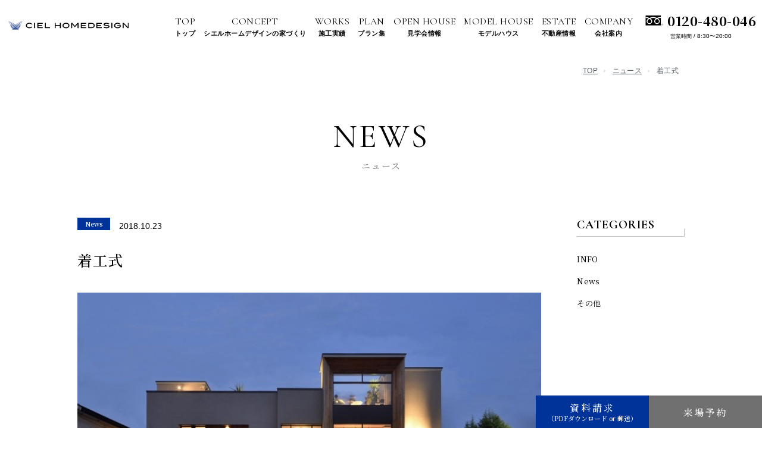

--- FILE ---
content_type: text/html; charset=UTF-8
request_url: https://www.cielhome.jp/news/p1649/
body_size: 9651
content:
<!DOCTYPE html>
<html lang="ja">
<head>
<meta charset="utf-8">
<meta name="format-detection" content="telephone=no">
<meta http-equiv="X-UA-Compatible" content="IE=edge">
<meta name="viewport" content="width=device-width, initial-scale=1, maximum-scale=1, user-scalable=0"><script>
  var IS_PSI = navigator.userAgent.indexOf("Google Page Speed") >=0 || navigator.userAgent.indexOf("Lighthouse") >=0 || navigator.userAgent.indexOf("Speed Insights") >=0;
</script>
  <script>
  (function(w,d,s,l,i){w[l]=w[l]||[];w[l].push({'gtm.start':
  new Date().getTime(),event:'gtm.js'});var f=d.getElementsByTagName(s)[0],
  j=d.createElement(s),dl=l!='dataLayer'?'&l='+l:'';j.async=true;j.src=
  'https://www.googletagmanager.com/gtm.js?id='+i+dl;f.parentNode.insertBefore(j,f);
  })(window,document,'script','dataLayer','GTM-WGPR68P');
  </script>
  <!-- End Google Tag Manager -->
<script src="https://www.cielhome.jp/assets/js/ipad.min.js"></script>
<script>
if(isIpad()) document.querySelectorAll('meta[name="viewport"]')[0].setAttribute("content", "width=1024, shrink-to-fit=no");
</script>
<title>着工式｜ニュース｜シエルホームデザイン</title>
<script type="module" src="https://www.insight-scope.jp/js/tracking/tracker.js" data-tracking-id="c16921d5-b5d8-4015-90d9-22bbbe8bb144"></script>
<meta name="description" content="こんにちは最近、一段と寒くなってきました。最早、降雪の一歩手前のようにかんじております。皆様ご体調にお変わりはありませんか。&nbsp;先週の土曜、夕方よりお客様の着工式を開催させていただきました。今回の着工式では、まもなく着工予定の3組の...">
<!--facebook-->
<meta property="og:title" content="着工式｜ニュース｜シエルホームデザイン">
<meta property="og:type" content="website">
<meta property="og:url" content="https://www.cielhome.jp/news/p1649/">
<meta property="og:image" content="https://www.cielhome.jp/wp/wp-content/uploads/2021/05/DSC8351_20180804-672x372-1.jpg">
<meta property="og:site_name" content="Ciel">
<meta property="og:description" content="こんにちは最近、一段と寒くなってきました。最早、降雪の一歩手前のようにかんじております。皆様ご体調にお変わりはありませんか。&nbsp;先週の土曜、夕方よりお客様の着工式を開催させていただきました。今回の着工式では、まもなく着工予定の3組の...">
<meta property="fb:app_id" content="">
<!--/facebook-->

<!-- Twitter -->
<meta name="twitter:card" content="summary">
<meta name="twitter:url" content="https://www.cielhome.jp/news/p1649/">
<meta name="twitter:title" content="着工式｜ニュース｜シエルホームデザイン">
<meta name="twitter:description" content="こんにちは最近、一段と寒くなってきました。最早、降雪の一歩手前のようにかんじております。皆様ご体調にお変わりはありませんか。&nbsp;先週の土曜、夕方よりお客様の着工式を開催させていただきました。今回の着工式では、まもなく着工予定の3組の...">
<meta name="twitter:image" content="https://www.cielhome.jp/wp/wp-content/uploads/2021/05/DSC8351_20180804-672x372-1.jpg">
<meta name="twitter:site" content="Ciel">
<meta name="twitter:creator" content="Ciel">
<!-- /Twitter -->

<!--css-->
<link href="https://www.cielhome.jp/assets/css/style.min.css?v=1.0.0" rel="stylesheet" media="all">
<link href="https://www.cielhome.jp/assets/css/page/animate.min.css?v=1.0.0" rel="stylesheet" media="all">
<link href="https://www.cielhome.jp/assets/css/custom.css?v=1.0.0" rel="stylesheet" media="all">
<!--/css-->
<!-- Favicons, uncomment out when you get the project's favicon -->
<link rel="icon" type="image/x-icon" href="https://www.cielhome.jp/wp/wp-content/themes/wp-templ/assets/img/common/icon/favicon.ico" type="image/vnd.microsoft.icon">
<meta name='robots' content='max-image-preview:large' />
<style id='classic-theme-styles-inline-css' type='text/css'>
/*! This file is auto-generated */
.wp-block-button__link{color:#fff;background-color:#32373c;border-radius:9999px;box-shadow:none;text-decoration:none;padding:calc(.667em + 2px) calc(1.333em + 2px);font-size:1.125em}.wp-block-file__button{background:#32373c;color:#fff;text-decoration:none}
</style>
<style id='global-styles-inline-css' type='text/css'>
body{--wp--preset--color--black: #000000;--wp--preset--color--cyan-bluish-gray: #abb8c3;--wp--preset--color--white: #ffffff;--wp--preset--color--pale-pink: #f78da7;--wp--preset--color--vivid-red: #cf2e2e;--wp--preset--color--luminous-vivid-orange: #ff6900;--wp--preset--color--luminous-vivid-amber: #fcb900;--wp--preset--color--light-green-cyan: #7bdcb5;--wp--preset--color--vivid-green-cyan: #00d084;--wp--preset--color--pale-cyan-blue: #8ed1fc;--wp--preset--color--vivid-cyan-blue: #0693e3;--wp--preset--color--vivid-purple: #9b51e0;--wp--preset--gradient--vivid-cyan-blue-to-vivid-purple: linear-gradient(135deg,rgba(6,147,227,1) 0%,rgb(155,81,224) 100%);--wp--preset--gradient--light-green-cyan-to-vivid-green-cyan: linear-gradient(135deg,rgb(122,220,180) 0%,rgb(0,208,130) 100%);--wp--preset--gradient--luminous-vivid-amber-to-luminous-vivid-orange: linear-gradient(135deg,rgba(252,185,0,1) 0%,rgba(255,105,0,1) 100%);--wp--preset--gradient--luminous-vivid-orange-to-vivid-red: linear-gradient(135deg,rgba(255,105,0,1) 0%,rgb(207,46,46) 100%);--wp--preset--gradient--very-light-gray-to-cyan-bluish-gray: linear-gradient(135deg,rgb(238,238,238) 0%,rgb(169,184,195) 100%);--wp--preset--gradient--cool-to-warm-spectrum: linear-gradient(135deg,rgb(74,234,220) 0%,rgb(151,120,209) 20%,rgb(207,42,186) 40%,rgb(238,44,130) 60%,rgb(251,105,98) 80%,rgb(254,248,76) 100%);--wp--preset--gradient--blush-light-purple: linear-gradient(135deg,rgb(255,206,236) 0%,rgb(152,150,240) 100%);--wp--preset--gradient--blush-bordeaux: linear-gradient(135deg,rgb(254,205,165) 0%,rgb(254,45,45) 50%,rgb(107,0,62) 100%);--wp--preset--gradient--luminous-dusk: linear-gradient(135deg,rgb(255,203,112) 0%,rgb(199,81,192) 50%,rgb(65,88,208) 100%);--wp--preset--gradient--pale-ocean: linear-gradient(135deg,rgb(255,245,203) 0%,rgb(182,227,212) 50%,rgb(51,167,181) 100%);--wp--preset--gradient--electric-grass: linear-gradient(135deg,rgb(202,248,128) 0%,rgb(113,206,126) 100%);--wp--preset--gradient--midnight: linear-gradient(135deg,rgb(2,3,129) 0%,rgb(40,116,252) 100%);--wp--preset--font-size--small: 13px;--wp--preset--font-size--medium: 20px;--wp--preset--font-size--large: 36px;--wp--preset--font-size--x-large: 42px;--wp--preset--spacing--20: 0.44rem;--wp--preset--spacing--30: 0.67rem;--wp--preset--spacing--40: 1rem;--wp--preset--spacing--50: 1.5rem;--wp--preset--spacing--60: 2.25rem;--wp--preset--spacing--70: 3.38rem;--wp--preset--spacing--80: 5.06rem;--wp--preset--shadow--natural: 6px 6px 9px rgba(0, 0, 0, 0.2);--wp--preset--shadow--deep: 12px 12px 50px rgba(0, 0, 0, 0.4);--wp--preset--shadow--sharp: 6px 6px 0px rgba(0, 0, 0, 0.2);--wp--preset--shadow--outlined: 6px 6px 0px -3px rgba(255, 255, 255, 1), 6px 6px rgba(0, 0, 0, 1);--wp--preset--shadow--crisp: 6px 6px 0px rgba(0, 0, 0, 1);}:where(.is-layout-flex){gap: 0.5em;}:where(.is-layout-grid){gap: 0.5em;}body .is-layout-flex{display: flex;}body .is-layout-flex{flex-wrap: wrap;align-items: center;}body .is-layout-flex > *{margin: 0;}body .is-layout-grid{display: grid;}body .is-layout-grid > *{margin: 0;}:where(.wp-block-columns.is-layout-flex){gap: 2em;}:where(.wp-block-columns.is-layout-grid){gap: 2em;}:where(.wp-block-post-template.is-layout-flex){gap: 1.25em;}:where(.wp-block-post-template.is-layout-grid){gap: 1.25em;}.has-black-color{color: var(--wp--preset--color--black) !important;}.has-cyan-bluish-gray-color{color: var(--wp--preset--color--cyan-bluish-gray) !important;}.has-white-color{color: var(--wp--preset--color--white) !important;}.has-pale-pink-color{color: var(--wp--preset--color--pale-pink) !important;}.has-vivid-red-color{color: var(--wp--preset--color--vivid-red) !important;}.has-luminous-vivid-orange-color{color: var(--wp--preset--color--luminous-vivid-orange) !important;}.has-luminous-vivid-amber-color{color: var(--wp--preset--color--luminous-vivid-amber) !important;}.has-light-green-cyan-color{color: var(--wp--preset--color--light-green-cyan) !important;}.has-vivid-green-cyan-color{color: var(--wp--preset--color--vivid-green-cyan) !important;}.has-pale-cyan-blue-color{color: var(--wp--preset--color--pale-cyan-blue) !important;}.has-vivid-cyan-blue-color{color: var(--wp--preset--color--vivid-cyan-blue) !important;}.has-vivid-purple-color{color: var(--wp--preset--color--vivid-purple) !important;}.has-black-background-color{background-color: var(--wp--preset--color--black) !important;}.has-cyan-bluish-gray-background-color{background-color: var(--wp--preset--color--cyan-bluish-gray) !important;}.has-white-background-color{background-color: var(--wp--preset--color--white) !important;}.has-pale-pink-background-color{background-color: var(--wp--preset--color--pale-pink) !important;}.has-vivid-red-background-color{background-color: var(--wp--preset--color--vivid-red) !important;}.has-luminous-vivid-orange-background-color{background-color: var(--wp--preset--color--luminous-vivid-orange) !important;}.has-luminous-vivid-amber-background-color{background-color: var(--wp--preset--color--luminous-vivid-amber) !important;}.has-light-green-cyan-background-color{background-color: var(--wp--preset--color--light-green-cyan) !important;}.has-vivid-green-cyan-background-color{background-color: var(--wp--preset--color--vivid-green-cyan) !important;}.has-pale-cyan-blue-background-color{background-color: var(--wp--preset--color--pale-cyan-blue) !important;}.has-vivid-cyan-blue-background-color{background-color: var(--wp--preset--color--vivid-cyan-blue) !important;}.has-vivid-purple-background-color{background-color: var(--wp--preset--color--vivid-purple) !important;}.has-black-border-color{border-color: var(--wp--preset--color--black) !important;}.has-cyan-bluish-gray-border-color{border-color: var(--wp--preset--color--cyan-bluish-gray) !important;}.has-white-border-color{border-color: var(--wp--preset--color--white) !important;}.has-pale-pink-border-color{border-color: var(--wp--preset--color--pale-pink) !important;}.has-vivid-red-border-color{border-color: var(--wp--preset--color--vivid-red) !important;}.has-luminous-vivid-orange-border-color{border-color: var(--wp--preset--color--luminous-vivid-orange) !important;}.has-luminous-vivid-amber-border-color{border-color: var(--wp--preset--color--luminous-vivid-amber) !important;}.has-light-green-cyan-border-color{border-color: var(--wp--preset--color--light-green-cyan) !important;}.has-vivid-green-cyan-border-color{border-color: var(--wp--preset--color--vivid-green-cyan) !important;}.has-pale-cyan-blue-border-color{border-color: var(--wp--preset--color--pale-cyan-blue) !important;}.has-vivid-cyan-blue-border-color{border-color: var(--wp--preset--color--vivid-cyan-blue) !important;}.has-vivid-purple-border-color{border-color: var(--wp--preset--color--vivid-purple) !important;}.has-vivid-cyan-blue-to-vivid-purple-gradient-background{background: var(--wp--preset--gradient--vivid-cyan-blue-to-vivid-purple) !important;}.has-light-green-cyan-to-vivid-green-cyan-gradient-background{background: var(--wp--preset--gradient--light-green-cyan-to-vivid-green-cyan) !important;}.has-luminous-vivid-amber-to-luminous-vivid-orange-gradient-background{background: var(--wp--preset--gradient--luminous-vivid-amber-to-luminous-vivid-orange) !important;}.has-luminous-vivid-orange-to-vivid-red-gradient-background{background: var(--wp--preset--gradient--luminous-vivid-orange-to-vivid-red) !important;}.has-very-light-gray-to-cyan-bluish-gray-gradient-background{background: var(--wp--preset--gradient--very-light-gray-to-cyan-bluish-gray) !important;}.has-cool-to-warm-spectrum-gradient-background{background: var(--wp--preset--gradient--cool-to-warm-spectrum) !important;}.has-blush-light-purple-gradient-background{background: var(--wp--preset--gradient--blush-light-purple) !important;}.has-blush-bordeaux-gradient-background{background: var(--wp--preset--gradient--blush-bordeaux) !important;}.has-luminous-dusk-gradient-background{background: var(--wp--preset--gradient--luminous-dusk) !important;}.has-pale-ocean-gradient-background{background: var(--wp--preset--gradient--pale-ocean) !important;}.has-electric-grass-gradient-background{background: var(--wp--preset--gradient--electric-grass) !important;}.has-midnight-gradient-background{background: var(--wp--preset--gradient--midnight) !important;}.has-small-font-size{font-size: var(--wp--preset--font-size--small) !important;}.has-medium-font-size{font-size: var(--wp--preset--font-size--medium) !important;}.has-large-font-size{font-size: var(--wp--preset--font-size--large) !important;}.has-x-large-font-size{font-size: var(--wp--preset--font-size--x-large) !important;}
.wp-block-navigation a:where(:not(.wp-element-button)){color: inherit;}
:where(.wp-block-post-template.is-layout-flex){gap: 1.25em;}:where(.wp-block-post-template.is-layout-grid){gap: 1.25em;}
:where(.wp-block-columns.is-layout-flex){gap: 2em;}:where(.wp-block-columns.is-layout-grid){gap: 2em;}
.wp-block-pullquote{font-size: 1.5em;line-height: 1.6;}
</style>
<link rel='stylesheet' id='cptch_stylesheet-css' href='https://www.cielhome.jp/wp/wp-content/plugins/captcha-plus/css/front_end_style.css?ver=plus-5.1.5' type='text/css' media='all' />
<link rel='stylesheet' id='dashicons-css' href='https://www.cielhome.jp/wp/wp-includes/css/dashicons.min.css?ver=6.5.7' type='text/css' media='all' />
<link rel='stylesheet' id='cptch_desktop_style-css' href='https://www.cielhome.jp/wp/wp-content/plugins/captcha-plus/css/desktop_style.css?ver=plus-5.1.5' type='text/css' media='all' />
<link rel='stylesheet' id='wp-members-css' href='https://www.cielhome.jp/wp/wp-content/plugins/wp-members/assets/css/forms/generic-no-float.min.css?ver=3.4.9.5' type='text/css' media='all' />
<link rel="canonical" href="https://www.cielhome.jp/news/p1649/" />
<link rel="alternate" type="application/json+oembed" href="https://www.cielhome.jp/wp-json/oembed/1.0/embed?url=https%3A%2F%2Fwww.cielhome.jp%2Fnews%2Fp1649%2F" />
<link rel="alternate" type="text/xml+oembed" href="https://www.cielhome.jp/wp-json/oembed/1.0/embed?url=https%3A%2F%2Fwww.cielhome.jp%2Fnews%2Fp1649%2F&#038;format=xml" />
<link rel="preconnect" href="https://fonts.googleapis.com">
<link rel="preconnect" href="https://fonts.gstatic.com" crossorigin>
<link href="https://fonts.googleapis.com/css2?family=Cormorant+Garamond:ital,wght@0,300;0,400;0,500;0,600;0,700;1,300;1,400;1,500;1,600;1,700&family=Outfit:wght@100..900&display=swap" rel="stylesheet">

<meta name="facebook-domain-verification" content="ds3qrag8gczjdg4wv1lj8g18qzycct" />
<meta name="p:domain_verify" content="ebda900ec0f6edcd724aaa62a9597983"/>
<script async src="https://beacon.digima.com/v2/bootstrap/d0b-RFdDV1lOSE9NSHxlU0tSM2hiMDd6SlJKUlQ2dUN0Vg"></script>
<link rel="stylesheet" href="https://www.cielhome.jp/assets/css/page/news.min.css?v=1.0.0">
<link rel="stylesheet" href="https://www.cielhome.jp/assets/css/page/single-column.min.css?v=1.0.0">
<link rel="stylesheet" href="https://www.cielhome.jp/assets/css/page/single-news.min.css?v=1.0.0">
</head>

<body id="single-news" class='single-column single-news' data-event-name-page_view>
  <!-- Google Tag Manager (noscript) for BODY section -->
<noscript><iframe src="https://www.googletagmanager.com/ns.html?id=GTM-WGPR68P"
height="0" width="0" style="display:none;visibility:hidden"></iframe></noscript>
<!-- End Google Tag Manager (noscript) -->
<header class="header ">
  <div class="inHeader">
    <h1 id="logo">
      <a href="https://www.cielhome.jp/">
        <picture>
          <source media="(max-width:767px)" srcset="https://www.cielhome.jp/wp/wp-content/themes/wp-templ/assets/img/common/logo_f.svg">
          <img src="https://www.cielhome.jp/wp/wp-content/themes/wp-templ/assets/img/common/logo.svg" alt="Ciel">
        </picture>
      </a>
    </h1>
    <p class="hamberger"><span class="ham"> </span><span class="ber"> </span><span class="ger"> </span></p>
    <div class="layerMenu">
      <p class="logoInner h-logo sp">
        <a href="https://www.cielhome.jp/">
          <img src="https://www.cielhome.jp/wp/wp-content/themes/wp-templ/assets/img/common/logo.svg" alt="Ciel">
        </a>
      </p>
      <div class="inLayer">
        <ul class="gNavi">
          <li><a href="https://www.cielhome.jp/"><strong>TOP</strong><span>トップ</span></a></li>
          <li class="hasSub pc">
            <a href="https://www.cielhome.jp/concept/" class="sub-btn"><strong>CONCEPT</strong><span>シエルホームデザインの家づくり</span></a>
            <div class="navSub">
              <div class="navSub-list">
                <a href="https://www.cielhome.jp/concept/structure/"><span>地震に強い住まい</span></a>
                <a href="https://www.cielhome.jp/concept/insulation/"><span>高気密・高断熱の住まい</span></a>
                <a href="https://www.cielhome.jp/concept/design/"><span>デザイン</span></a>
              </div>
            </div>
          </li>
          <li class="hasSub pc">
            <a href="javascript:;" class="sub-btn"><strong>WORKS</strong><span>施工実績</span></a>
            <div class="navSub">
              <div class="navSub-list">
                <a href="https://www.cielhome.jp/works/"><span>住宅建築事例</span></a>
                <a href="https://www.cielhome.jp/works-facility/"><span>施設建築事例</span></a>
              </div>
            </div>
          </li>
          <!-- <li class="pc"><a href="https://www.cielhome.jp/works/"><strong>WORKS</strong><span>施工実績</span></a></li> -->
           <li class="menu-concept sp">
            <a href="https://www.cielhome.jp/concept/" class="sub-ttl"><strong>CONCEPT</strong><span>シエルホームデザインの<br>家づくり</span></a>
            <a href="https://www.cielhome.jp/concept/structure/"><span>地震に強い住まい</span></a>
            <a href="https://www.cielhome.jp/concept/insulation/"><span>高気密・高断熱の住まい</span></a>
            <a href="https://www.cielhome.jp/concept/design/"><span>デザイン</span></a>
          </li>
          <li class="menu-works sp">
            <strong>WORKS</strong>
            <a href="https://www.cielhome.jp/works/"><span>住宅建築事例</span></a>
            <a href="https://www.cielhome.jp/works-facility/"><span>施設建築事例</span></a>
          </li>
          <li><a href="https://www.cielhome.jp/plan/"><strong>PLAN</strong><span>プラン集</span></a></li>
          <!-- <li><a href="https://www.cielhome.jp/voice/"><strong>VOICE</strong><span>オーナー様の声</span></a></li> -->
          <li><a href="https://www.cielhome.jp/event/"><strong>OPEN HOUSE</strong><span>見学会情報</span></a></li>
          <li><a href="https://www.cielhome.jp/modelhouse/"><strong>MODEL HOUSE</strong><span>モデルハウス</span></a></li>
          <li><a href="https://www.cielhome.jp/land/"><strong>ESTATE</strong><span>不動産情報</span></a></li>
          <li><a href="https://www.cielhome.jp/company/"><strong>COMPANY</strong><span>会社案内</span></a></li>
        </ul>
        <ul class="list-info sp-req sp">
          <li class="btn-banner">
            <a href="https://www.cielhome.jp/event/p12647/">
              <img src="https://www.cielhome.jp/wp/wp-content/themes/wp-templ/assets/img/common/head-banner.jpg" alt="新モデルハウス公開">
            </a>
          </li>
          <li class="btn-request bg-blue">
            <a href="https://www.cielhome.jp/request/">
              <span class="req-txt">カタログプレゼント</span>
              <span class="req-img"><img src="https://www.cielhome.jp/wp/wp-content/themes/wp-templ/assets/img/common/head_btn_req.png" width="124" height="81" alt="Ciel"></span>
            </a>
          </li>
          <li class="btn-quality"><a href="https://cielhome-recruit.com/" target="_blank"><img src="https://www.cielhome.jp/wp/wp-content/themes/wp-templ/assets/img/common/btn_quality4.jpg" width="323" height="86" alt="採用情報"></a></li>
          <li class="btn-quality"><a href="https://cielqualitybuilders.jp/" target="_blank"><img src="https://www.cielhome.jp/wp/wp-content/themes/wp-templ/assets/img/common/btn_quality2.jpg" width="323" height="91" alt="ciel quality builders"></a></li>
        </ul>
        <div class="gNavi-sp sp">
          <!-- <ul>
            <li><a href="https://www.cielhome.jp/concept/">シエルホームデザインの家づくり</a></li>
            <li><a href="https://www.cielhome.jp/concept/reason/">選ばれる5つの理由</a></li>
            <li class="sub-menu"><a href="#">商品</a></li>
            <li class="sub-menu"><a href="#">超性能</a></li>
          </ul> -->
          <ul>
            <li><a href="https://www.cielhome.jp/professional/">プロフェッショナル</a></li>
            <li class="sub-menu"><a href="https://www.cielhome.jp/designfarm/">シエル<br>デザインファーム</a></li>
            <li class="sub-menu"><a href="https://www.cielhome.jp/craftmans/">シエル<br>クラフトマンズ</a></li>
            <li class="sub-menu"><a href="https://www.cielhome.jp/faq/">よくある質問</a></li>
            <li class="sub-menu"><a href="https://www.cielhome.jp/flow/">家づくりの流れ</a></li>
            <li><a href="https://www.cielhome.jp/plan/">プラン集</a></li>
            <li><a href="https://www.cielhome.jp/effort/">理念・取り組み</a></li>
            <li class="sub-menu"><a href="https://www.cielhome.jp/news/">ニュース</a></li>
            <li class="sub-menu"><a href="https://www.cielhome.jp/column/">コラム</a></li>
            <li class="sub-menu"><a href="https://www.cielhome.jp/member/">新規会員登録</a></li>
            <li class="sub-menu"><a href="https://www.cielhome.jp/login/">会員ログイン</a></li>
          </ul>
        </div>
        <div class="bottom-gNavi sp">
          <ul>
            <li><a href="https://www.cielhome.jp/contact/">お問い合わせ</a></li>
            <li><a href="https://www.cielhome.jp/privacypolicy/">個人情報保護方針</a></li>
          </ul>
        </div>
        <ul class="list-info">
          <li class="phone-contact pc">
            <a href="tel:0120-480-046">0120-480-046</a>
            <span>営業時間 / <strong>8:30〜20:00</strong></span>
          </li>
          <li class="phone-contact sp">
            <a href="tel:0120-480-046">
              <em>0120-480-046</em>
              <span>営業時間 / <strong>8:30〜20:00</strong></span>
            </a>
          </li>
          <!-- <li class="request-btn bg-gray"><a href="https://www.cielhome.jp/request/"><span>資料請求</span></a></li>
          <li class="request-btn bg-brown"><a href="https://www.cielhome.jp/modelhouse/"><span>来場予約</span></a></li> -->
        </ul>
        <div class="list-social-top-sp sp">
          <ul>
            <li>
              <a href="https://www.instagram.com/cielhomedesign/"><img src="[data-uri]" data-src="https://www.cielhome.jp/wp/wp-content/themes/wp-templ/assets/img/common/icon/ico_insta_top.svg" alt="Instagram" rel="js-lazy" width="26" height="26"></a>
            </li>
            <li>
              <a href="https://www.tiktok.com/@cielhomedesign"><img src="[data-uri]" data-src="https://www.cielhome.jp/wp/wp-content/themes/wp-templ/assets/img/common/icon/ico_tt_top.svg" alt="チックタック" rel="js-lazy" width="18" height="21"></a>
            </li>
          </ul>
        </div>
        <p class="txt-close sp">
          <img src="https://www.cielhome.jp/wp/wp-content/themes/wp-templ/assets/img/common/txt_close.svg" alt="Close">
        </p>
      </div>
    </div>
  </div>
</header>


<div class="header-fixed pc">
  <a href="https://www.cielhome.jp/request/"><p class="header-fixed-txt">資料請求<span>（PDFダウンロード or 郵送）</span></p></a>
  <a href="https://www.cielhome.jp/modelhouse/" class="bg-brown"><p class="header-fixed-txt">来場予約</p></a>
</div>

  <div id="wrap">
    <ul class="breadcrumb pc">
      <li><a href="https://www.cielhome.jp/">TOP</a></li>
      <li><a href="https://www.cielhome.jp/news/">ニュース</a></li>
      <li>着工式</li>
    </ul>
            <div class="container">
          <h1 class="title-page">
            <strong>NEWS</strong>
            <span>ニュース</span>
          </h1>
          <div class="content-news">
            <div class="content-left">
              <div class="mainContent">
                <div class="cat-date-box">
                                      <p class="post-cat">
                      <span style="background: #003399">News</span>                    </p>
                                    <p class="date">2018.10.23</p>
                </div>
                <h1 class="post-name">着工式</h1>
                                  <p class="post-img">
                    <img src="https://www.cielhome.jp/wp/wp-content/uploads/2021/05/DSC8351_20180804-672x372-1.jpg" alt="着工式">
                  </p>
                                <div class="detailSingle">
                  <p>こんにちは</p>
<p>最近、一段と寒くなってきました。</p>
<p>最早、降雪の一歩手前のようにかんじております。</p>
<p>皆様ご体調にお変わりはありませんか。</p>
<p>&nbsp;</p>
<p>先週の土曜、夕方よりお客様の着工式を開催させていただきました。</p>
<p>今回の着工式では、まもなく着工予定の</p>
<p>3組のお施主様にご参加いただきました。</p>
<p>&nbsp;</p>
<p>皆様緊張されたお顔で入場されましたが、</p>
<p>施工関連業者さんや弊社担当の営業やコーディネーター、</p>
<p>現場監督たちと食事をされていく中で自然と笑みがこぼれていたのが印象的でした。</p>
<p>&nbsp;</p>
<p>また、お家つくりにあたって間取りや、デザインなどでこだわったところ</p>
<p>今からお家が完成したとき楽しみにしていることなどをお話いただきました。</p>
<p>&nbsp;</p>
<p>そのお話中は、皆様とても笑顔でお話されており、</p>
<p>やはり、皆様夢のマイホームの完成を心から楽しみにしていることと強く感じさせていただきました。</p>
<p>&nbsp;</p>
<p>皆様にとって安心できるお住まいとなるよう、私たちは、安全第一に、</p>
<p>一邸一邸まごころをこめて、品質の高いお家となるよう施工してまいります。</p>
<p><a href="https://www.cielhome.jp/wp/wp-content/uploads/2018/10/DSC_1491.jpg"><img fetchpriority="high" decoding="async" class="aligncenter size-large wp-image-3834" src="https://www.cielhome.jp/wp/wp-content/uploads/2018/10/DSC_1491-1024x681.jpg" alt="DSC_1491" width="474" height="315" /></a><a href="https://www.cielhome.jp/wp/wp-content/uploads/2018/10/DSC_1491.jpg"><br />
</a></p>
<p>また、この日は、翌年度の入社する予定の内定者の方々にも研修に参加していただいたのち、</p>
<p>着工式のお手伝いをしてもらいました。</p>
<p>&nbsp;</p>
<p>そんな元気に溢れている彼らが弊社に入社する</p>
<p>翌年の春頃には、今回着工式にご参会いただいたお客様のお家も完成していることと思います。</p>
<p>今から、来春が楽しみです。</p>
<p>&nbsp;</p>
<p>&nbsp;</p>
<p>&nbsp;</p>
<p><a href="https://www.cielhome.jp/modelhouse/?id=visit">見学会WEB予約はこちらから</a></p>
<p><a href="http://terrace-ruban.com/">テラス・ルヴァン・アカユ: TERRACE RUBAN Akayu</a></p>
<p><a href="http://hotel-slow-village.com/">HOTEL SLOW VILLAGE</a></p>
<p><a href="https://www.instagram.com/cielhomedesign/">公式Instagram</a></p>
<p><a href="https://www.facebook.com/cielhome.jp/">公式Facebook</a></p>
                </div>
                                <div class="prev-next-section">
                  <div class="mod-pagination clearfix">
                                          <div class="paging paging-prev">
                        <a href="https://www.cielhome.jp/news/p1639/">
                          <p class="paging-txt">Back</p>
                          <div class="detail-paging">
                                                          <div class="img-post thumb-img" data-src="https://www.cielhome.jp/wp/wp-content/uploads/2021/05/ba91a04c5a8984cc5ce1e83c0812f3d3.jpg">
                                <img src="[data-uri]" alt="着工式">
                              </div>
                                                        <p class="title-post"><span class="ellipsis_text">工事開始</span></p>
                          </div>
                        </a>
                      </div>
                                                              <div class="paging-next paging">
                        <a href="https://www.cielhome.jp/news/p1655/">
                          <p class="paging-txt">NEXT</p>
                          <div class="detail-paging">
                            <p class="title-post pc"><span class="ellipsis_text">ワークショップマルシェ『ナカノヒト』</span></p>
                                                          <div class="img-post thumb-img" data-src="https://www.cielhome.jp/wp/wp-content/uploads/2021/05/20181029-1_181029_0002-672x372-1.jpg">
                                <img src="[data-uri]" alt="美肌の基本　">
                              </div>
                                                        <p class="title-post sp"><span class="ellipsis_text">ワークショップマルシェ『ナカノヒト』</span></p>
                          </div>
                        </a>
                      </div>
                                      </div>
                  <a class="common-btn pagi-btn" href="https://www.cielhome.jp/news/">LIST</a>
                </div>
              </div>
            </div>
            <div class="content-right pc">
                              <div class="list-cat-news">
                  <p class="title-list">CATEGORIES</p>
                  <ul>
                                          <li><a href="https://www.cielhome.jp/newscat/info/">INFO</a></li>
                                          <li><a href="https://www.cielhome.jp/newscat/news/">News</a></li>
                                          <li><a href="https://www.cielhome.jp/newscat/%e3%81%9d%e3%81%ae%e4%bb%96/">その他</a></li>
                                      </ul>
                </div>
                          </div>
          </div>
        </div>
      </div>
  <div class="banner-footer">
  <a href="https://www.cielhome.jp/event/p12647/" class="banner-link">
    <picture>
      <source srcset="https://www.cielhome.jp/wp/wp-content/themes/wp-templ/assets/img/common/banner-footer-sp.jpg" media="(max-width: 767px)">
      <img src="https://www.cielhome.jp/wp/wp-content/themes/wp-templ/assets/img/common/banner-footer.jpg" alt="新モデルハウス公開" rel="js-lazy" width="600" height="156">
    </picture>
  </a>
</div>
<div class="contact-footer clearfix">
  <div class="content-left">
    <div class="detail">
      <p class="title-content">contact</p>
      <p class="desc-content">家づくりに関するご相談やご質問も<br>お気軽にご連絡ください</p>
    </div>
  </div>
  <div class="content-right">
    <div class="detail">
      <p class="phone-number">
        <a href="tel:0120-480-046">
          <strong>0120-480-046</strong>
          <span>営業時間 / <em>8:30〜20:00</em></span>
        </a>
      </p>
      <a href="https://www.cielhome.jp/request/" class="common-btn">資料請求</a>
      <p class="list-btn">
        <a href="https://www.cielhome.jp/contact/" class="common-btn short-btn dark-gray-bg">お問い合わせ</a>
        <a href="https://www.cielhome.jp/modelhouse/" class="common-btn short-btn brown-bg">来場予約</a>
      </p>
    </div>
  </div>
</div>
  <div class="sec-area">
    <div class="content-sec">
      <div class="content-left pc">
        <img src="https://www.cielhome.jp/wp/wp-content/themes/wp-templ/assets/img/common/img_map.png" alt="" rel="js-lazy" width="453" height="326">
      </div>
      <div class="content-right">
        <p class="tit-sec">施工エリア</p>
        <div class="rows">
          <div class="row">
            <p class="tit-row">メインエリア</p>
            <ul>
              <li>
                <strong>山形県</strong>
                <span>山形市 / 南陽市 /米沢市 /天童市 /上山市 /東根市 /村山市 /河北町 /寒河江市 /<br class="pc">中山町 /山辺町 /白鷹町 /高畠町 /川西町 /飯豊町 /小国町 /朝日町 /長井市</span>
              </li>
              <li>
                <strong>宮城県</strong>
                <span>仙台市（太白区 / 青葉区 / 若林区 / 宮城野区 / 泉区） / 名取市 / 利府町 /<br class="pc">塩釜市 / 富谷市 / 岩沼市 / 七ヶ浜町 / 多賀城市 / 大和町 / 大衡村 / 大郷町 / <br class="pc">松島町 / 七ヶ宿町 / 白石市 / 大河原町 / 蔵王町 / 川崎町 / 村田町 / 柴田町 / <br class="pc">亘理町</span>
              </li>
              <li>
                <strong>福島県</strong>
                <span>福島市 / 桑折町 / 国見町 / 伊達市</span>
              </li>
            </ul>
          </div>
          <div class="row">
            <p class="tit-row color-gray">相談エリア</p>
            <ul>
              <li>
                <strong>山形県</strong>
                <span>大江町</span>
              </li>
              <li>
                <strong>宮城県</strong>
                <span>角田市 / 丸森町 / 山元町</span>
              </li>
              <li>
                <strong>福島県</strong>
                <span>二本松市 / 喜多方市</span>
              </li>
            </ul>
          </div>
        </div>
        <p class="img-map sp">
          <img src="https://www.cielhome.jp/wp/wp-content/themes/wp-templ/assets/img/common/img_map_sp.png" alt="" rel="js-lazy" width="254" height="277">
        </p>
      </div>
    </div>
    <p class="brown-bar">エリア外のエリアも地域によっては対応できる場合がありますので、お気軽にご相談ください。</p>
  </div>
<footer id="footer">
  <a href="javascript:;" class="backtop-btn"><img src="https://www.cielhome.jp/wp/wp-content/themes/wp-templ/assets/img/common/icon/ico_arr_top.svg" alt="TOPに戻る"></a>
  <div class="content-footer">
    <div class="content-top clearfix">
      <div class="col col-1">
        <ul>
          <li><a href="https://www.cielhome.jp/">TOP</a></li>
          <li><a href="https://www.cielhome.jp/concept/">シエルホームデザインの家づくり</a></li>
          <li><a href="https://www.cielhome.jp/concept/structure/">- 地震に強い住まい</a></li>
          <li><a href="https://www.cielhome.jp/concept/insulation/">- 高気密・高断熱の住まい</a></li>
          <li><a href="https://www.cielhome.jp/concept/design/">- デザイン</a></li>
          <!-- <li><a href="#">商品</a></li>
          <li><a href="#">超性能</a></li> -->
        </ul>
      </div>
      <div class="col col-2">
        <ul>
          <li><a href="https://www.cielhome.jp/professional/">プロフェッショナル</a></li>
          <li><a href="https://www.cielhome.jp/designfarm/">- シエルデザインファーム</a></li>
          <li><a href="https://www.cielhome.jp/craftmans/">- シエルクラフトマンズ</a></li>
          <li><a href="https://www.cielhome.jp/faq/">よくある質問</a></li>
          <li><a href="https://www.cielhome.jp/flow/">家づくりの流れ</a></li>
        </ul>
      </div>
      <div class="col col-3">
        <ul>
          <li><a href="https://www.cielhome.jp/works/">住宅建築事例</a></li>
          <li><a href="https://www.cielhome.jp/works-facility/">施設建築事例</a></li>
          <li><a href="https://www.cielhome.jp/voice/">オーナー様の声</a></li>
          <li><a href="https://www.cielhome.jp/event/">イベント</a></li>
          <li><a href="https://www.cielhome.jp/modelhouse/">モデルハウス</a></li>
          <li><a href="https://www.cielhome.jp/plan/">プラン集</a></li>
        </ul>
      </div>
      <div class="col col-4">
        <ul>
          <li><a href="https://www.cielhome.jp/company/">会社案内</a></li>
          <li><a href="https://www.cielhome.jp/effort/">理念・取り組み</a></li>
          <li><a href="https://www.cielhome.jp/land/">不動産情報</a></li>
          <li><a href="https://www.cielhome.jp/news/">ニュース</a></li>
          <li><a href="https://www.cielhome.jp/column/">コラム</a></li>
        </ul>
      </div>
      <div class="col col-5">
        <ul>
          <li><a href="https://www.cielhome.jp/contact/">お問い合わせ</a></li>
          <li><a href="https://www.cielhome.jp/request/">資料請求</a></li>
          <li><a href="https://www.cielhome.jp/member/">新規会員登録</a></li>
          <li><a href="https://www.cielhome.jp/login/">会員ログイン</a></li>
        </ul>
      </div>
    </div>
    <div class="content-bottom">
      <div class="logo-footer pc">
        <p><a href="https://www.cielhome.jp/"><img src="https://www.cielhome.jp/wp/wp-content/themes/wp-templ/assets/img/common/logo_f.svg" alt="cielHOMEDESIGN"></a></p>
      </div>
      <div class="list-social">
        <p class="privacy-link pc"><a href="https://www.cielhome.jp/privacypolicy/">個人情報保護方針</a></p>
        <p class="insta-link">
          <a href="https://www.instagram.com/cielhomedesign/" target="_blank">
            <picture>
              <source srcset="https://www.cielhome.jp/wp/wp-content/themes/wp-templ/assets/img/common/icon/ico_insta_green.svg" media="(max-width: 767px)">
              <source srcset="https://www.cielhome.jp/wp/wp-content/themes/wp-templ/assets/img/common/icon/ico_insta_white.svg">
              <img src="https://www.cielhome.jp/wp/wp-content/themes/wp-templ/assets/img/common/icon/ico_insta_white.svg" alt="インスタグラムのロゴ" rel="js-lazy" width="20" height="21">
            </picture>
          </a>
        </p>
        <p class="fb-link">
          <a href="https://www.tiktok.com/@cielhomedesign" target="_blank">
            <picture>
              <source srcset="https://www.cielhome.jp/wp/wp-content/themes/wp-templ/assets/img/common/icon/ico_tt_green.svg" media="(max-width: 767px)">
              <source srcset="https://www.cielhome.jp/wp/wp-content/themes/wp-templ/assets/img/common/icon/ico_tt_white.svg">
              <img src="https://www.cielhome.jp/wp/wp-content/themes/wp-templ/assets/img/common/icon/ico_tt_white.svg" alt="チックタックのロゴ" rel="js-lazy" width="17" height="20">
            </picture>
          </a>
        </p>
        <p class="f-btn">
          <a href="https://cielhome-recruit.com/" target="_blank">
            <picture>
              <source srcset="https://www.cielhome.jp/wp/wp-content/themes/wp-templ/assets/img/common/btn_quality3.jpg" media="(max-width: 767px)">
              <source srcset="https://www.cielhome.jp/wp/wp-content/themes/wp-templ/assets/img/common/btn_quality3.jpg">
              <img src="https://www.cielhome.jp/wp/wp-content/themes/wp-templ/assets/img/common/btn_quality3.jpg" width="255" height="68" alt="採用情報">
            </picture>
          </a>
          <a href="https://cielqualitybuilders.jp/" target="_blank">
            <picture>
              <source srcset="https://www.cielhome.jp/wp/wp-content/themes/wp-templ/assets/img/common/btn_quality2.jpg" media="(max-width: 767px)">
              <source srcset="https://www.cielhome.jp/wp/wp-content/themes/wp-templ/assets/img/common/btn_quality.jpg">
              <img src="https://www.cielhome.jp/wp/wp-content/themes/wp-templ/assets/img/common/btn_quality.jpg" width="255" height="68" alt="ciel quality builders">
            </picture>
          </a>
        </p>
      </div>
      <div class="logo-footer sp">
        <p><a href="https://www.cielhome.jp/"><img src="https://www.cielhome.jp/wp/wp-content/themes/wp-templ/assets/img/common/logo.svg" alt="cielHOMEDESIGN"></a></p>
      </div>
    </div>
  </div>
</footer>
<p class="copyright">©HORIE CO.,LTD ALL RIGHTS RESERVED.</p>

<ul class="list-btn-contact-sp clearfix sp">
  <li><a href="tel:0120-480-046">
      <p><span>電話</span></p>
    </a></li>
  <li><a href="https://www.cielhome.jp/request/">
      <p><span>資料請求</span><br><small>PDFダウンロード or 郵送</small></p>
    </a></li>
  <li><a href="https://www.cielhome.jp/modelhouse/">
      <p><span>来場予約</span></p>
    </a></li>
</ul>

<script nonce="o9LXjHvwCeD9TQNRjqfx1g==">
  var JS_APP_URL = 'https://www.cielhome.jp/';
</script>
<script src="https://www.cielhome.jp/assets/js/common.min.js?v=1.0.0"></script>
<script>
  $(window).on('load', function() {
    handleGoogleFontLoader();
    $('body').addClass('loaded');
  });
</script>
  <script src="https://www.cielhome.jp/assets/js/wow.min.js?v=1.0.0"></script>
  <script src="https://www.cielhome.jp/assets/js/jquery.matchHeight.min.js?v=1.0.0"></script>
  <script>
    $(document).ready(function() {
      if ($(".js-height").length) {
        setTimeout(function () {
          $(".js-height").matchHeight();
        }, 300);
      }
      if ($(window).width() < 768) {
        $('.layerMenu .gNavi-sp ul li.sub-menu').matchHeight();
      }
    })
    $(window).on('load', function(event) {
      new WOW().init();
    });
  </script>
<script>
  let timeLeft = 0 * 1000;
  if (timeLeft > 0) {
    setTimeout(function() {
      window.location.href = '/';
    }, timeLeft);
  }
</script>  <script src="https://www.cielhome.jp/assets/js/jquery.ThreeDots.min.js?v=1.0.0"></script>
  <script>
    $('.title-post').ThreeDots({
      max_rows: 2
    });
  </script>
</body>

</html>

--- FILE ---
content_type: text/css
request_url: https://www.cielhome.jp/assets/css/custom.css?v=1.0.0
body_size: 1511
content:
@charset 'UTF-8';
/*  Add Custom CSS here.  */

.f-btn {display: flex!important; width: 100%; margin-top: 18px;    justify-content: space-between;}
.f-btn a {display: block;width: calc(50% - 8px);}
.layerOn .header-top .layerMenu-top .inLayer-right .list-info .btn-quality {margin-top: 12px;}
@media (min-width: 768px) {
  #footer .content-footer .content-bottom > div {vertical-align: bottom!important;}
  .layerOn .header-top .layerMenu-top .inLayer-right .list-social-top {margin-top: -410px!important;}
}
@media (max-width: 767px) {
  .f-btn {max-width: 323px; margin: 69px auto 44px;}
  .f-btn a img {width: 100%; height: auto;}
  .layerMenu .list-info li.btn-quality {margin-top: 15px;}
}


.event.single-event .event-blocks .single-event-top .event-top-wrapper .single-event-main-img.is-full {width: 100%;}
.event.single-event .event-blocks .single-event-top .event-top-wrapper .single-event-date .common-btn {margin-top: 0px!important;}
@media (min-width: 768px) {
  .event.single-event .event-blocks .single-event-top .event-top-wrapper .single-event-date .common-btn.is-big {height: 72px;line-height: 72px; font-size: 18px;}
}
@media (max-width: 767px) {
.event.single-event .event-blocks .single-event-top.full:after {top: 126px!important;}
}

[class*="single"] .sec-main .sg-ttl {margin-bottom: 42px;}
[class*="single-event"] .metaport {margin-top: 90px;}
@media (max-width: 767px) {
	[class*="single-event"] .metaport {margin-top: 40px;}
	[class*="single"] .sec-main .sg-ttl {margin-bottom: 20px;}
	[class*="single"] .metaport iframe {height: 207px!important;}
}



.show-notice {width: 100%;height: 100%;position: fixed;z-index: 9999; background: rgba(0, 0, 0, .8); text-align: center; display: none; top: 0; left: 0; color: #fff; font-size: 20px; text-align: center;}
.show-notice.is-active {display: block;}
.show-notice .inner {display: flex; justify-content: center;align-items: center; position: relative; width: 100%; height: 100%;}
.show-notice .inner .notice-item {max-width: 470px; position: relative; padding: 0 20px;}
.show-notice .btn-close:hover {opacity: .5; transition: .3s;}
.show-notice .btn-close {
  display: block;
  position: absolute;
  top: -40px;
  right: calc(50% - 12px);
  background-image: url([data-uri]);
  background-repeat: no-repeat;
  background-position: center;
  background-size: cover;
  width: 25px;
  height: 25px;
  cursor: pointer;
  opacity: 1;
  transition: 0.3s;}

  #top .event-section + .land-section {margin-top: 60px;}

  @media (min-width: 768px) {
    #footer .content-footer .content-bottom {
      display: flex;
      justify-content: space-between;
      align-items: flex-end;
      flex-wrap: wrap;
    }
    #footer .content-footer .content-bottom .list-social {
      width: 52.5%;
      padding-right: 0;
    }
    #footer .content-footer .content-bottom .logo-footer {
      width: 47%;
    }
    #footer .content-footer .content-top {
      margin-bottom: 53px;

    }
    #footer {
      padding: 67px 15px 67px;
    }
    .layerMenu-top .list-info li.phone-contact a:before {
      top: 5px;
    }
    .layerOn .header-top .layerMenu-top .inLayer-right .list-info .btn-banner {
      margin-top: 27px;
    }
    .layerOn .header-top .layerMenu-top .inLayer-right .list-info .btn-request {
      margin-top: 17px;
    }
  }
  @media (max-width: 767px) {
    .f-btn {display: block!important;}
    .f-btn a {
      width: 100%;
      margin-bottom: 15px;
    }
    .sec-area {
      padding: 41px 25px 33px;
    }
    #footer {
      padding: 48px 15px 0;
    }
    .copyright {
      padding: 20px 0 97px;
    }
    .layerMenu .gNavi, .layerMenu-top .gNavi {
      margin-bottom: 26px;
    }
  }

--- FILE ---
content_type: text/css
request_url: https://www.cielhome.jp/assets/css/page/news.min.css?v=1.0.0
body_size: 1166
content:
@font-face{font-family:century;src:url("../../fonts/cebswfte.ttf") format("opentype")}@media (max-width: 767px){.title-page{margin-bottom:31px}}.content-news{max-width:1030px;margin:74px auto;font-size:0px;font-size:0rem}@media (max-width: 767px){.content-news{margin-top:0}}.content-news .content-left{display:inline-block;vertical-align:top;width:76.4%}@media (max-width: 767px){.content-news .content-left{display:block;width:auto}}.content-news .content-right{display:inline-block;vertical-align:top;width:23.6%;padding-left:60px;margin-top:-4px}.content-news .content-right .title-list{font-family:'Cormorant Garamond', serif;font-size:20px;font-size:2rem;font-weight:bold;padding-bottom:3px;border-bottom:1px solid rgba(75,88,108,0.38);position:relative;letter-spacing:1px;margin-bottom:27px}.content-news .content-right .title-list:before{position:absolute;content:'';width:1px;height:12px;background:rgba(75,88,108,0.38);right:0;bottom:0}.content-news .content-right .list-cat-news ul li{margin-bottom:15px}.content-news .content-right .list-cat-news ul li:last-child{margin-bottom:0}.content-news .content-right .list-cat-news ul li a{font-size:13px;font-size:1.3rem;line-height:22px;color:#000000;letter-spacing:0.3px;font-family:"游明朝体", "游明朝", "YuMincho", "Yu Mincho", "Noto Serif JP", "ヒラギノ明朝 Pro", "Hiragino Mincho Pro", "MS P明朝", "MS PMincho", serif}.content-news .content-right .list-cat-news ul li a:hover{color:#717071;opacity:1}.list-news{margin-bottom:105px}@media (max-width: 767px){.list-news{margin-bottom:60px}}.list-news ul li{margin-bottom:40px;font-size:0px;font-size:0rem}@media (max-width: 767px){.list-news ul li{margin-bottom:12px}}.list-news ul li:last-child{margin-bottom:0}.list-news ul li a{display:block}.list-news ul li .img-news{position:relative;display:inline-block;vertical-align:top;width:225px}.list-news ul li .img-news:before{display:block;content:" ";width:100%;padding-top:68.88889%}.list-news ul li .img-news>.content{position:absolute;top:0;left:0;right:0;bottom:0}@media (max-width: 767px){.list-news ul li .img-news{position:relative;width:130px}.list-news ul li .img-news:before{display:block;content:" ";width:100%;padding-top:70%}.list-news ul li .img-news>.content{position:absolute;top:0;left:0;right:0;bottom:0}}.list-news ul li .short-content{width:calc(100% - 225px);display:inline-block;vertical-align:top;padding-left:40px;margin-top:3px}@media (max-width: 767px){.list-news ul li .short-content{width:calc(100% - 130px);padding-left:15px;margin-top:0}}.list-news ul li .short-content .cats-date{font-size:0px;font-size:0rem;margin-bottom:13px}@media (max-width: 767px){.list-news ul li .short-content .cats-date{margin-bottom:6px}}.list-news ul li .short-content .cats-date .cats{font-size:0px;font-size:0rem;display:inline-block;vertical-align:middle;margin-right:14px}.list-news ul li .short-content .cats-date .cats span{display:inline-block;vertical-align:middle;margin-right:5px;font-size:12px;font-size:1.2rem;color:#fff;padding:3px 16px 3px;min-width:80px;text-align:center;font-family:"游明朝体", "游明朝", "YuMincho", "Yu Mincho", "Noto Serif JP", "ヒラギノ明朝 Pro", "Hiragino Mincho Pro", "MS P明朝", "MS PMincho", serif}@media (max-width: 767px){.list-news ul li .short-content .cats-date .cats span{font-size:11px;font-size:1.1rem;padding:2px 6px;min-width:67px;margin-bottom:3px}}.list-news ul li .short-content .cats-date .cats span.dark-blue-bg{background:#039}.list-news ul li .short-content .cats-date .cats span.light-brown-bg{background:#717071}.list-news ul li .short-content .cats-date .cats span.dark-brown-bg{background:#595757}.list-news ul li .short-content .cats-date .cats span:last-child{margin-right:0}.list-news ul li .short-content .cats-date .date{font-family:"游ゴシック体", "游ゴシック", "YuGothic", "Yu Gothic", "ヒラギノ角ゴ Pro", "Hiragino Kaku Gothic Pro", "メイリオ", Meiryo, "MS Pゴシック", "MS PGothic", sans-serif;font-size:13px;font-size:1.3rem;color:#000;display:inline-block;vertical-align:middle;letter-spacing:0.3px}.list-news ul li .short-content .date-sp{font-family:"游ゴシック体", "游ゴシック", "YuGothic", "Yu Gothic", "ヒラギノ角ゴ Pro", "Hiragino Kaku Gothic Pro", "メイリオ", Meiryo, "MS Pゴシック", "MS PGothic", sans-serif;font-size:13px;font-size:1.3rem;color:#000}.list-news ul li .short-content .news-title{font-size:18px;font-size:1.8rem;line-height:28px;margin-bottom:10px;letter-spacing:0.4px;font-family:"游明朝体", "游明朝", "YuMincho", "Yu Mincho", "Noto Serif JP", "ヒラギノ明朝 Pro", "Hiragino Mincho Pro", "MS P明朝", "MS PMincho", serif;overflow:hidden;position:relative;line-height:28px;max-height:56px;text-align:justify;margin-right:-1.15em;padding-right:1.15em}.list-news ul li .short-content .news-title:before{content:'…';position:absolute;right:0;bottom:0}.list-news ul li .short-content .news-title:after{content:'';position:absolute;right:0;width:1.15em;height:1em;margin-top:0.2em;background:#fff}@media screen and (-ms-high-contrast: active), (-ms-high-contrast: none){.list-news ul li .short-content .news-title{text-justify:inter-cluster}}@media (max-width: 767px){.list-news ul li .short-content .news-title{font-size:15px;font-size:1.5rem;line-height:22px;margin-bottom:4px;overflow:hidden;position:relative;line-height:22px;max-height:44px;text-align:justify;margin-right:-1.15em;padding-right:1.15em;letter-spacing:0}.list-news ul li .short-content .news-title:before{content:'…';position:absolute;right:0;bottom:0}.list-news ul li .short-content .news-title:after{content:'';position:absolute;right:0;width:1.15em;height:1em;margin-top:0.2em;background:#fff}}@media screen and (max-width: 767px) and (-ms-high-contrast: active), (max-width: 767px) and (-ms-high-contrast: none){.list-news ul li .short-content .news-title{text-justify:inter-cluster}}.list-news ul li .short-content .news-desc{font-size:13px;font-size:1.3rem;line-height:22px;color:#586166;letter-spacing:0.3px;overflow:hidden;text-overflow:ellipsis;display:-webkit-box;-webkit-line-clamp:2;-webkit-box-orient:vertical}

/*# sourceMappingURL=maps/news.min.css.map */


--- FILE ---
content_type: text/css
request_url: https://www.cielhome.jp/assets/css/page/single-column.min.css?v=1.0.0
body_size: 235
content:
@font-face{font-family:century;src:url("../../fonts/cebswfte.ttf") format("opentype")}.breadcrumb li{letter-spacing:0.3px}.container{margin-top:73px;margin-bottom:130px;padding:0 15px}@media (max-width: 767px){.container{padding:0 25px;margin-top:40px;margin-bottom:96px}}.container .title-page{margin-bottom:75px}@media (max-width: 767px){.container .title-page{padding:0;margin-bottom:20px}}.container .mainContent{max-width:860px;margin:0 auto}.container .mainContent .post-cat{margin-bottom:21px}@media (max-width: 767px){.container .mainContent .post-cat{margin-bottom:10px}}.container .mainContent .post-name{font-size:25px;font-size:2.5rem;line-height:44px;font-weight:500;letter-spacing:0.7px;margin-bottom:33px;font-family:"游明朝体", "游明朝", "YuMincho", "Yu Mincho", "Noto Serif JP", "ヒラギノ明朝 Pro", "Hiragino Mincho Pro", "MS P明朝", "MS PMincho", serif}@media (max-width: 767px){.container .mainContent .post-name{font-size:20px;font-size:2rem;line-height:32px;letter-spacing:0.5px;margin-bottom:22px}}.container .mainContent .post-img{width:100%;margin-bottom:70px}@media (max-width: 767px){.container .mainContent .post-img{margin-bottom:38px}}.container .mainContent .post-img img{width:100%}

/*# sourceMappingURL=maps/single-column.min.css.map */


--- FILE ---
content_type: text/css
request_url: https://www.cielhome.jp/assets/css/page/single-news.min.css?v=1.0.0
body_size: 313
content:
@font-face{font-family:century;src:url("../../fonts/cebswfte.ttf") format("opentype")}@media (max-width: 767px){.single-news .content-news .content-left{padding:0}}.single-news .content-news .content-left .cat-date-box{font-size:0px;font-size:0rem;margin-bottom:21px}@media (max-width: 767px){.single-news .content-news .content-left .cat-date-box{margin-bottom:10px}}.single-news .content-news .content-left .cat-date-box .post-cat{display:inline-block;vertical-align:middle;margin-right:15px;margin-bottom:0}.single-news .content-news .content-left .cat-date-box .post-cat span{font-family:"游明朝体", "游明朝", "YuMincho", "Yu Mincho", "Noto Serif JP", "ヒラギノ明朝 Pro", "Hiragino Mincho Pro", "MS P明朝", "MS PMincho", serif;font-size:11px;font-size:1.1rem}.single-news .content-news .content-left .cat-date-box .post-cat span.dark-blue-bg{background:#039}.single-news .content-news .content-left .cat-date-box .post-cat span.light-brown-bg{background:#717071}.single-news .content-news .content-left .cat-date-box .post-cat span.dark-brown-bg{background:#595757}.single-news .content-news .content-left .cat-date-box .date{display:inline-block;vertical-align:middle;font-size:14px;font-size:1.4rem;font-family:"游ゴシック体", "游ゴシック", "YuGothic", "Yu Gothic", "ヒラギノ角ゴ Pro", "Hiragino Kaku Gothic Pro", "メイリオ", Meiryo, "MS Pゴシック", "MS PGothic", sans-serif}@media (max-width: 767px){.single-news .content-news .content-left .cat-date-box .date{margin-bottom:6px}}

/*# sourceMappingURL=maps/single-news.min.css.map */


--- FILE ---
content_type: application/javascript
request_url: https://www.insight-scope.jp/js/tracking/tracker.js
body_size: 9076
content:
import { SessionManager } from "./tracking/session.js";
import { PageTracker } from "./tracking/page.js";
import { FormTracker } from "./tracking/form.js";
import { ClickTracker } from "./tracking/click.js";
import { ConversionTracker } from "./tracking/conversion.js";
import { CONFIG, generateUUID } from "./config.js";
import { HttpClient } from "./utils/http.js";

class Tracker {
    constructor(trackingId) {
        this.trackingId = trackingId;
        this.pageTracker = null;
        this.formTracker = null;
        this.clickTracker = null;
        this.conversionTracker = null;
        this.initialized = false;
        this.sessionManager = new SessionManager(this.trackingId);
    }

    async verifyTracking(retryCount = 3) {
        const trackingId = this.trackingId;
        const domainName = window.location.hostname;

        if (!trackingId) {
            console.warn("tracking_idが設定されていません。");
            return { is_valid: false };
        }

        for (let i = 0; i < retryCount; i++) {
            try {
                const response = await HttpClient.post(
                    "tracking/verifications",
                    {
                        tracking_id: trackingId,
                        domain_name: domainName,
                    },
                    {
                        contentType: "application/json",
                    }
                );

                // JSONをパースして result にする
                const result = await response.json();

                if (!result || !result.is_valid) {
                    console.error("無効なトラッキングIDまたはドメインです。");
                    return { is_valid: false };
                }

                // IPアドレスを確実に設定
                if (result.ip) {
                    this.sessionManager.setRemoteIP(result.ip);
                    console.log("verifyTrackingでIPアドレスを設定:", result.ip);
                } else {
                    console.warn(
                        "verifyTrackingの結果にIPアドレスが含まれていません"
                    );
                }

                return { is_valid: true, ip: result.ip };
            } catch (err) {
                console.error(
                    `tracking-check通信エラー (試行 ${i + 1}/${retryCount}):`,
                    err
                );
                if (i === retryCount - 1) {
                    console.error("最大リトライ回数に達しました。");
                    return { is_valid: false };
                }
                // 指数バックオフでリトライ
                await new Promise((resolve) =>
                    setTimeout(resolve, Math.pow(2, i) * 1000)
                );
            }
        }
        return { is_valid: false };
    }

    async sendAllTrackingData(data, retryCount = 3) {
        for (let i = 0; i < retryCount; i++) {
            try {
                const response = await HttpClient.post("access-logs", data, {
                    contentType: "application/json",
                });

                if (!response) {
                    throw new Error("レスポンスがnullです");
                }

                if (!response.ok) {
                    const errorData = await response.json().catch(() => null);
                    throw new Error(
                        `HTTP error! status: ${response.status}, message: ${
                            errorData?.message || "不明なエラー"
                        }`
                    );
                }

                return await response.json();
            } catch (error) {
                console.error(
                    `トラッキングデータ送信エラー (試行 ${
                        i + 1
                    }/${retryCount}):`,
                    error
                );
                if (i === retryCount - 1) {
                    throw error;
                }
                // 指数バックオフでリトライ
                await new Promise((resolve) =>
                    setTimeout(resolve, Math.pow(2, i) * 1000)
                );
            }
        }
    }

    async initialize() {
        if (this.initialized) {
            console.log("Trackerは既に初期化されています。");
            return;
        }

        try {
            // トラッキングの初期チェック
            const result = await this.verifyTracking();
            if (!result.is_valid) {
                console.warn("トラッキングの初期化をスキップします。");
                return;
            }

            // セッションの初期化
            const { clientUuid, sessionUuid } =
                await this.sessionManager.initialize();
            if (!clientUuid || !sessionUuid) {
                throw new Error("セッションの初期化に失敗しました。");
            }
            console.log("Initialized UUIDs:", { clientUuid, sessionUuid });

            const pageViewUuid = generateUUID();
            if (!pageViewUuid) {
                throw new Error("ページビューUUIDの生成に失敗しました。");
            }

            // 各トラッカーの初期化
            try {
                // ページトラッキングの初期化
                this.pageTracker = new PageTracker({
                    clientUuid,
                    sessionUuid,
                    pageViewUuid,
                    trackingId: this.trackingId,
                });
                const pageViewData = await this.pageTracker.getPageViewData();

                // 統合データの送信（先に実行）
                const sendData = {
                    client: await this.sessionManager.getClientData(),
                    session: await this.sessionManager.getSessionData(),
                    page_view: pageViewData,
                };
                console.log("Sending tracking data:", sendData);
                await this.sendAllTrackingData(sendData);

                // ページトラッキングの開始（統合データ送信後に実行）
                await this.pageTracker.trackPageStart();

                // フォームトラッキングの初期化
                this.formTracker = new FormTracker({
                    clientUuid,
                    sessionUuid,
                    pageViewUuid,
                    trackingId: this.trackingId,
                });
                this.formTracker.initialize();

                // クリックトラッキングの初期化
                this.clickTracker = new ClickTracker({
                    clientUuid,
                    sessionUuid,
                    pageViewUuid,
                    trackingId: this.trackingId,
                });
                this.clickTracker.initialize();

                // 送信完了後にConversionTrackerを初期化
                this.conversionTracker = new ConversionTracker({
                    clientUuid,
                    sessionUuid,
                    pageViewUuid,
                    trackingId: this.trackingId,
                });

                // グローバルオブジェクトとして公開
                window.Tracker = this;
                this.initialized = true;
                console.log("Trackerの初期化が完了しました。");
            } catch (error) {
                console.error(
                    "トラッカーの初期化中にエラーが発生しました:",
                    error
                );
                throw error;
            }
        } catch (error) {
            console.error("Trackerの初期化に失敗しました:", error);
            // エラー発生時のクリーンアップ処理
            this.cleanup();
        }
    }

    cleanup() {
        // 各トラッカーのクリーンアップ
        if (this.pageTracker) {
            this.pageTracker.cleanup?.();
        }
        if (this.formTracker) {
            this.formTracker.cleanup?.();
        }
        if (this.clickTracker) {
            this.clickTracker.cleanup?.();
        }
        if (this.conversionTracker) {
            this.conversionTracker.cleanup?.();
        }
        this.initialized = false;
    }
}

function getTrackingIdFromScript() {
    const scripts = document.querySelectorAll('script[type="module"][src]');
    for (const script of scripts) {
        if (script.src.includes("tracker.js")) {
            console.log("取得された trackingId:", script?.dataset?.trackingId);
            return script.dataset.trackingId;
        }
    }
    console.warn("tracking_idが設定されていません。");
    return null;
}

const trackingId = getTrackingIdFromScript();

if (!trackingId) {
    console.warn("tracking_idが設定されていません。");
} else {
    const tracker = new Tracker(trackingId);
    tracker.initialize();
    document.dispatchEvent(new Event("tracker:ready"));
}


--- FILE ---
content_type: image/svg+xml
request_url: https://www.cielhome.jp/wp/wp-content/themes/wp-templ/assets/img/common/icon/ico_tt_white.svg
body_size: 225
content:
<svg xmlns="http://www.w3.org/2000/svg" width="17.377" height="20" viewBox="0 0 17.377 20">
  <path id="パス_112122" data-name="パス 112122" d="M11.232.017C12.323,0,13.407.01,14.491,0a5.191,5.191,0,0,0,1.458,3.477,5.885,5.885,0,0,0,3.533,1.491V8.324a8.853,8.853,0,0,1-3.5-.807,10.128,10.128,0,0,1-1.351-.775c-.006,2.435.01,4.867-.016,7.292a6.344,6.344,0,0,1-1.127,3.285,6.2,6.2,0,0,1-4.925,2.673,6.064,6.064,0,0,1-3.4-.856,6.28,6.28,0,0,1-3.04-4.76c-.02-.417-.027-.833-.01-1.24A6.28,6.28,0,0,1,9.39,7.565c.017,1.234-.033,2.468-.033,3.7A2.867,2.867,0,0,0,5.7,13.035a3.313,3.313,0,0,0-.113,1.341,2.845,2.845,0,0,0,5.225,1.052,1.965,1.965,0,0,0,.342-.886c.082-1.491.049-2.975.059-4.466.007-3.36-.01-6.71.016-10.059Z" transform="translate(-2.105)" fill="#fff"/>
</svg>


--- FILE ---
content_type: image/svg+xml
request_url: https://www.cielhome.jp/wp/wp-content/themes/wp-templ/assets/img/common/logo.svg
body_size: 1391
content:
<svg xmlns="http://www.w3.org/2000/svg" width="258.731" height="19.737" viewBox="0 0 258.731 19.737">
  <g id="Group_34555" data-name="Group 34555" transform="translate(-316.251 -294.803)">
    <g id="Group_34554" data-name="Group 34554" transform="translate(316.251 294.803)">
      <path id="Path_112148" data-name="Path 112148" d="M499,314.518h11.686v-1.939h-9.558v-3.106h8.076v-1.94h-8.076v-2.667h9.558v-1.939H499Zm33.415,0h11.686v-1.939h-9.558v-3.106h8.076v-1.939h-8.076v-2.668h9.558v-1.939H532.42Zm67.654-11.591v9.137l-8.506-9.137h-2.512v11.591h2.127v-9.1l8.476,9.1H602.2V302.926ZM577.5,310.183h5.213c-.757,1.778-2.336,2.678-4.7,2.678-3.23,0-5.181-1.716-5.181-4.163s2.166-4.164,5.181-4.164a5.83,5.83,0,0,1,4.511,1.921l1.979-.989a7.935,7.935,0,0,0-6.333-2.9c-3.118,0-7.541,1.669-7.541,6.133,0,3.889,3.53,6.132,7.385,6.132,3.539,0,7.353-1.648,7.353-6.586H577.5Zm-55.121-7.256h-7.3v11.591h7.66c4.209,0,6.188-3.033,6.188-5.67S527.362,302.926,522.378,302.926Zm.517,9.65h-5.689v-7.71h5.329a3.822,3.822,0,0,1,4.106,3.933A3.617,3.617,0,0,1,522.895,312.577Zm-68.831-5.034h-8.873v-4.617h-2.127v11.592h2.127v-5.029h8.873v5.029h2.127V302.925h-2.127Zm-29.987-4.617h-2.128v11.591h10.887v-1.939h-8.759Zm62.233,6.8-5.39-6.8h-2.534v11.592h2.128v-9.1l5.78,7.315,5.828-7.316v9.1h2.128V302.925h-2.526Zm-87.433,4.8H401V302.926h-2.127Zm6.868,0h11.685v-1.939h-9.558v-3.106h8.076v-1.939h-8.076v-2.668h9.558v-1.939H405.744Zm158.871,0h2.127V302.926h-2.127Zm-3.832-3.581c-.117,2.934-3.525,3.985-6.633,3.91a11.362,11.362,0,0,1-6.631-2.019l1.442-1.6a10.375,10.375,0,0,0,5.19,1.577c2.063.028,4.3-.378,4.3-1.8,0-1-1.02-1.207-1.217-1.258-.81-.25-5.3-.405-6.43-.7-2.541-.569-2.847-2.212-2.847-2.881a3.072,3.072,0,0,1,1.555-2.533,7.553,7.553,0,0,1,4.4-1.025,11.855,11.855,0,0,1,6.377,1.709l-1.447,1.6a10.948,10.948,0,0,0-4.323-1.277c-2.79-.191-4.108.386-4.229,1.336-.049.39.2,1.143,2.471,1.322C554.924,307.461,560.928,307.263,560.783,310.937Zm-93.5-8.372c-4.1,0-7.4,2.518-7.4,6.133,0,3.433,2.933,6.132,7.4,6.132s7.4-2.7,7.4-6.132C474.686,305.083,471.389,302.565,467.285,302.565Zm0,10.3c-3.521,0-5.2-1.966-5.2-4.163,0-2.246,1.925-4.164,5.2-4.164s5.2,1.919,5.2,4.164C472.486,310.9,470.807,312.861,467.285,312.861Zm-82.548-7.147a5.779,5.779,0,0,1,3.753-1.178,6.187,6.187,0,0,1,4.792,1.853l1.944-.7a7.893,7.893,0,0,0-6.736-3.128,8.141,8.141,0,0,0-5.042,1.545,5.687,5.687,0,0,0-.031,9.191,8.209,8.209,0,0,0,5.073,1.529c4.122,0,5.7-1.774,6.648-2.854l-1.831-1.013a6.917,6.917,0,0,1-8.586.74,3.856,3.856,0,0,1,.016-5.99Z" transform="translate(-343.471 -298.061)"/>
      <path id="Path_112149" data-name="Path 112149" d="M331.534,303.343l-15.283-8.54.2.472a.472.472,0,0,0,.195.219l14.885,8.339,14.885-8.339a.475.475,0,0,0,.195-.219l.2-.472Zm-7.453,9.663.2.457a1.787,1.787,0,0,0,1.606,1.076h11.3a1.787,1.787,0,0,0,1.606-1.076l.2-.457Zm-1.348-3.136.284.661a1.583,1.583,0,0,0,1.176.926l7.342,1.29,7.342-1.29a1.585,1.585,0,0,0,1.176-.926l.284-.661-8.8,1.51Zm-1.33-3.093.327.761a1.368,1.368,0,0,0,.863.763l8.941,2.667,8.941-2.667a1.365,1.365,0,0,0,.863-.763l.328-.761-10.132,2.978Zm-1.311-3.05.334.778a1.148,1.148,0,0,0,.633.609l10.476,4.077,10.476-4.077a1.149,1.149,0,0,0,.634-.609l.334-.778-11.443,4.41Zm-1.295-3.01.313.728a.925.925,0,0,0,.455.467l11.97,5.5,11.97-5.5a.922.922,0,0,0,.454-.467l.313-.728-12.738,5.812Zm-1.279-2.974.268.621a.7.7,0,0,0,.315.341l13.435,6.918,13.435-6.918a.706.706,0,0,0,.315-.341l.267-.621-14.017,7.187Z" transform="translate(-316.251 -294.803)" fill="#00267f"/>
    </g>
  </g>
</svg>


--- FILE ---
content_type: image/svg+xml
request_url: https://www.cielhome.jp/wp/wp-content/themes/wp-templ/assets/img/common/icon/ico_arr_white.svg
body_size: -46
content:
<svg xmlns="http://www.w3.org/2000/svg" width="18.224" height="4.078" viewBox="0 0 18.224 4.078">
  <path id="Path_108069" data-name="Path 108069" d="M-28.5,1187.3h18l-5.538-2.769v2.769" transform="translate(28.5 -1183.726)" fill="none" stroke="#fff" stroke-width="1"/>
</svg>


--- FILE ---
content_type: image/svg+xml
request_url: https://www.cielhome.jp/wp/wp-content/themes/wp-templ/assets/img/common/icon/ico_arr_pagi_next.svg
body_size: -41
content:
<svg xmlns="http://www.w3.org/2000/svg" width="20.765" height="4.315" viewBox="0 0 20.765 4.315">
  <path id="Path_108345" data-name="Path 108345" d="M-28.676,1187.535H-8.137l-5.9-3v3" transform="translate(28.676 -1183.72)" fill="none" stroke="#1f2d43" stroke-width="1"/>
</svg>


--- FILE ---
content_type: application/javascript
request_url: https://www.insight-scope.jp/js/tracking/utils/device.js
body_size: 2113
content:
export class Device {
  static getInfo() {
    const ua = navigator.userAgent.toLowerCase();
    const platform = navigator.platform || 'Unknown';
    
    return {
      type: this.getDeviceType(ua),
      kind: this.getDeviceKind(ua),
      os: this.getOS(platform),
      browser: this.getBrowser(ua),
      screenResolution: `${window.screen.width}x${window.screen.height}`,
      language: navigator.language,
      timezoneOffset: new Date().getTimezoneOffset()
    };
  }

  static getDeviceType(ua) {
    ua = ua.toLowerCase();
  
    // クローラー
    if (/(bot|crawler|spider|slurp)/i.test(ua)) return 'bot';
  
    // iPadタブレット
    if (ua.includes('ipad')) return 'tablet';
  
    // Androidタブレット
    if (ua.includes('android') && !ua.includes('mobile')) return 'tablet';
  
    // その他のタブレット
    if (ua.includes('tablet')) return 'tablet';
  
    // モバイル
    if (ua.includes('mobile')) return 'mobile';
  
    // それ以外はPCとみなす
    return 'pc';
  }

  static getDeviceKind(ua) {
    if (ua.includes('iphone')) return 'iPhone';
    if (ua.includes('android')) return 'Android';
    if (ua.includes('macintosh')) return 'macOS';
    if (ua.includes('windows')) return 'Windows';
    return 'Other';
  }

  static getOS(platform) {
    const ua = navigator.userAgent.toLowerCase();
    if (ua.includes('iphone') || ua.includes('ipad') || ua.includes('ipod')) return 'ios';
    if (ua.includes('android')) return 'android';
    if (platform.includes('Mac')) return 'macos';
    if (platform.includes('Win')) return 'windows'; 
    if (platform.includes('Linux')) return 'linux';
    return 'unknown';
  }

  static getBrowser(ua) {
    ua = ua.toLowerCase();
    if (ua.includes('opera')) return 'opera';
    if (ua.includes('chrome') && !ua.includes('edg')) return 'chrome'; 
    if (ua.includes('safari') && !ua.includes('chrome')) return 'safari';
    if (ua.includes('firefox')) return 'firefox';
    if (ua.includes('edg')) return 'edge';
    if (ua.includes('msie') || ua.includes('trident')) return 'ie';
    return 'unknown';
  }
} 

--- FILE ---
content_type: image/svg+xml
request_url: https://www.cielhome.jp/wp/wp-content/themes/wp-templ/assets/img/common/logo_f.svg
body_size: 1396
content:
<svg xmlns="http://www.w3.org/2000/svg" width="292.094" height="22.282" viewBox="0 0 292.094 22.282">
  <g id="Group_34553" data-name="Group 34553" transform="translate(-336.251 -430.506)">
    <g id="Group_34547" data-name="Group 34547" transform="translate(336.251 430.506)">
      <path id="Path_112142" data-name="Path 112142" d="M514.209,316.059H527.4V313.87H516.611v-3.507h9.117v-2.19h-9.117v-3.011H527.4v-2.189H514.209Zm37.724,0h13.193v-2.189H554.336v-3.507h9.117v-2.189h-9.117v-3.012h10.791v-2.189H551.934Zm76.378-13.085v10.316l-9.6-10.316h-2.836v13.086h2.4V305.781l9.569,10.278h2.871V302.973Zm-25.486,8.192h5.886c-.854,2.007-2.637,3.024-5.3,3.024-3.647,0-5.849-1.937-5.849-4.7s2.445-4.7,5.849-4.7a6.582,6.582,0,0,1,5.092,2.169l2.234-1.117a8.958,8.958,0,0,0-7.149-3.275c-3.52,0-8.514,1.884-8.514,6.924,0,4.391,3.985,6.923,8.337,6.923,4,0,8.3-1.86,8.3-7.435h-8.883ZM540.6,302.973h-8.241v13.085H541c4.752,0,6.986-3.425,6.986-6.4S546.224,302.973,540.6,302.973Zm.584,10.895h-6.423v-8.7h6.016c1.583,0,4.635.789,4.635,4.441A4.083,4.083,0,0,1,541.18,313.868Zm-77.707-5.683H453.456v-5.213h-2.4v13.087h2.4V310.38h10.017v5.678h2.4V302.972h-2.4Zm-33.854-5.212h-2.4v13.086h12.291v-2.189h-9.889Zm70.258,7.671-6.085-7.672h-2.861v13.087h2.4V305.79l6.526,8.258,6.579-8.26v10.27h2.4V302.972h-2.852Zm-98.708,5.415h2.4V302.972h-2.4Zm7.753,0h13.192v-2.189H411.323v-3.507h9.117v-2.189h-9.117v-3.012h10.791v-2.189H408.922Zm179.358,0h2.4V302.972h-2.4Zm-4.327-4.042c-.132,3.312-3.979,4.5-7.488,4.414-2.619-.063-5.591-.732-7.487-2.279l1.628-1.812a11.713,11.713,0,0,0,5.859,1.78c2.329.031,4.857-.427,4.857-2.037,0-1.135-1.152-1.363-1.374-1.42-.914-.282-5.983-.457-7.259-.79-2.868-.642-3.214-2.5-3.214-3.253a3.468,3.468,0,0,1,1.756-2.859A8.527,8.527,0,0,1,576.2,302.6a13.384,13.384,0,0,1,7.2,1.929l-1.633,1.808a12.359,12.359,0,0,0-4.881-1.441c-3.15-.216-4.638.436-4.774,1.508-.056.44.225,1.29,2.79,1.493C577.339,308.092,584.117,307.868,583.953,312.016ZM478.4,302.565c-4.633,0-8.355,2.843-8.355,6.924,0,3.875,3.311,6.923,8.355,6.923s8.355-3.048,8.355-6.923C486.754,305.408,483.033,302.565,478.4,302.565Zm0,11.624c-3.975,0-5.872-2.219-5.872-4.7,0-2.535,2.173-4.7,5.872-4.7s5.871,2.166,5.871,4.7C484.271,311.97,482.375,314.189,478.4,314.189Zm-93.192-8.069a6.524,6.524,0,0,1,4.237-1.33,6.984,6.984,0,0,1,5.41,2.092l2.194-.785a8.911,8.911,0,0,0-7.6-3.531,9.19,9.19,0,0,0-5.692,1.744,6.42,6.42,0,0,0-.035,10.377,9.267,9.267,0,0,0,5.727,1.727c4.654,0,6.43-2,7.506-3.222l-2.067-1.144a7.809,7.809,0,0,1-9.694.836,4.353,4.353,0,0,1,.018-6.763Z" transform="translate(-338.619 -297.48)" fill="#fff"/>
      <path id="Path_112143" data-name="Path 112143" d="M333.5,304.445,316.251,294.8l.229.533a.532.532,0,0,0,.22.247L333.5,305l16.8-9.414a.536.536,0,0,0,.22-.247l.229-.533Zm-8.414,10.909.222.516a2.017,2.017,0,0,0,1.813,1.215h12.758a2.017,2.017,0,0,0,1.813-1.215l.222-.516Zm-1.522-3.54.321.747a1.788,1.788,0,0,0,1.327,1.046l8.288,1.456,8.288-1.456a1.789,1.789,0,0,0,1.327-1.046l.321-.747-9.936,1.705Zm-1.5-3.491.369.859a1.544,1.544,0,0,0,.975.861l10.094,3.011,10.094-3.011a1.541,1.541,0,0,0,.974-.861l.37-.859L333.5,311.684Zm-1.48-3.443.377.878a1.3,1.3,0,0,0,.715.688l11.827,4.6,11.826-4.6a1.3,1.3,0,0,0,.715-.688l.377-.878L333.5,309.858Zm-1.461-3.4.353.822a1.045,1.045,0,0,0,.514.527l13.514,6.205,13.514-6.205a1.041,1.041,0,0,0,.513-.527l.354-.822-14.38,6.561Zm-1.444-3.357.3.7a.792.792,0,0,0,.356.384l15.167,7.81,15.167-7.81a.8.8,0,0,0,.356-.384l.3-.7L333.5,306.239Z" transform="translate(-316.251 -294.803)" fill="#fff"/>
    </g>
  </g>
</svg>


--- FILE ---
content_type: image/svg+xml
request_url: https://www.cielhome.jp/wp/wp-content/themes/wp-templ/assets/img/common/icon/ico_insta_white.svg
body_size: 145
content:
<svg xmlns="http://www.w3.org/2000/svg" width="20.455" height="20.537" viewBox="0 0 20.455 20.537">
  <path id="Path_109609" data-name="Path 109609" d="M668.736,256.19v-8.6a5.979,5.979,0,0,0-5.951-5.951h-8.554a5.979,5.979,0,0,0-5.95,5.951v8.636a5.979,5.979,0,0,0,5.95,5.95h8.554A5.988,5.988,0,0,0,668.736,256.19ZM654.19,243.5h8.554a4.1,4.1,0,0,1,4.091,4.091v8.636a4.1,4.1,0,0,1-4.091,4.091H654.19a4.1,4.1,0,0,1-4.091-4.091v-8.6a4.1,4.1,0,0,1,4.091-4.091Zm9.546,8.389a5.248,5.248,0,1,0-5.248,5.248A5.255,5.255,0,0,0,663.736,251.892Zm-1.86,0a3.388,3.388,0,1,1-3.389-3.388A3.4,3.4,0,0,1,661.876,251.892Zm.868-5.413a1.24,1.24,0,1,0,1.24-1.24A1.217,1.217,0,0,0,662.744,246.479Z" transform="translate(-648.281 -241.644)" fill="#fff"/>
</svg>


--- FILE ---
content_type: application/javascript
request_url: https://www.insight-scope.jp/js/tracking/utils/http.js
body_size: 1962
content:
import { CONFIG } from "../config.js";

export class HttpClient {
    static async post(endpoint, data, options = {}) {
        const url = CONFIG.BASE_URL + endpoint;
        const isJson = options.contentType === "application/json";
        const body = isJson
            ? JSON.stringify(data)
            : new URLSearchParams(data).toString();
        const headers = {
            "Content-Type":
                options.contentType || "application/x-www-form-urlencoded",
        };

        console.log("Payload:", data);

        try {
            const response = await fetch(url, {
                method: "POST",
                headers: headers,
                body: body,
            });

            console.log(
                `[POST ${response.ok ? "SUCCESS" : "WARNING"}] ${endpoint}`,
                response.status
            );

            return response;
        } catch (error) {
            console.error(`[POST ERROR] ${endpoint}`, error);
            throw error;
        }
    }

    // static async postJson(endpoint, data) {
    //     try {
    //         const response = await this.post(endpoint, data, {
    //             contentType: "application/json",
    //         });
    //         console.log(`[POST JSON SUCCESS] ${endpoint}`, response.status);
    //         return response;
    //     } catch (error) {
    //         console.error(`[POST JSON ERROR] ${endpoint}`, error);
    //         throw error;
    //     }
    // }

    static async get(endpoint) {
        const url = CONFIG.BASE_URL + endpoint;

        if (CONFIG.DEBUG_MODE) {
            console.log(`[DEBUG] GET: ${url}`);
            return;
        }

        try {
            const response = await fetch(url);
            console.log(`[GET SUCCESS] ${endpoint}`, response.status);
            return response;
        } catch (error) {
            console.error(`[GET ERROR] ${endpoint}`, error);
            throw error;
        }
    }
}


--- FILE ---
content_type: application/javascript
request_url: https://www.insight-scope.jp/js/tracking/tracking/page.js
body_size: 16600
content:
import { CONFIG, generateUUID, getAttributeValueFromClasses } from "../config.js";
import { HttpClient } from "../utils/http.js";
import { EVENT_DEFINITIONS } from "../constants.js";

export class PageTracker {
    constructor({ clientUuid, sessionUuid, pageViewUuid, trackingId }) {
        this.clientUuid = clientUuid;
        this.sessionUuid = sessionUuid;
        this.pageViewUuid = pageViewUuid || generateUUID();
        this.trackingId = trackingId;
        sessionStorage.setItem(
            CONFIG.STORAGE_KEYS.PAGE_VIEW_UUID,
            this.pageViewUuid
        );

        this.stayInterval = null;
        this.startTime = null;
        this.lastPartialSendTime = null;
        this.isVisible = !document.hidden;
        this.totalHiddenTime = 0;
        this.lastHiddenStartTime = document.hidden ? performance.now() : null;
        this.pageViewData = {
            pageViewStartTime: null,
        };
        this.useBeacon = "sendBeacon" in navigator;
        this.beaconSent = false; // ビーコン送信フラグ

        // 同タブ遷移の「意図」を検知するフラグ
        this.navIntent = false;
        this.initNavigationIntentTracking();

        this.retryFailedLogs();
    }

    // 遷移意図の検知（リンククリック・フォーム送信・location 遷移）
    initNavigationIntentTracking() {
        // a要素クリック（同タブ遷移のみ）
        document.addEventListener(
            "click",
            (e) => {
                const a =
                    e.target && e.target.closest
                        ? e.target.closest("a[href]")
                        : null;
                if (!a) return;
                if (e.defaultPrevented) return;
                // 左クリックのみ対象
                if (e.button !== 0) return;
                // 修飾キー（新規タブ/別ウィンドウ）除外
                if (e.metaKey || e.ctrlKey || e.shiftKey || e.altKey) return;
                const target = (
                    a.getAttribute("target") || "_self"
                ).toLowerCase();
                if (target === "_self" || target === "") {
                    this.navIntent = true;
                }
            },
            { capture: true }
        );

        // フォーム送信（同タブ送信のみ）
        document.addEventListener(
            "submit",
            (e) => {
                if (e.defaultPrevented) return;
                const form = e.target;
                if (!form) return;
                const target = (
                    form.getAttribute("target") || "_self"
                ).toLowerCase();
                if (target === "_self" || target === "") {
                    this.navIntent = true;
                }
            },
            { capture: true }
        );

        // スクリプトによる遷移（assign/replace）
        try {
            const origAssign = window.location.assign.bind(window.location);
            window.location.assign = (url) => {
                this.navIntent = true;
                return origAssign(url);
            };
        } catch (_) {}
        try {
            const origReplace = window.location.replace.bind(window.location);
            window.location.replace = (url) => {
                this.navIntent = true;
                return origReplace(url);
            };
        } catch (_) {}
        // href セッターはブラウザ依存で上書き困難なため無理にフックしない
    }

    getPageViewData() {
        const pageViewData = {
            tracking_id: this.trackingId,
            domain_name: window.location.hostname,
            access_log_uuid: generateUUID(),
            event_uuid: generateUUID(),
            client_uuid: this.clientUuid,
            session_uuid: this.sessionUuid,
            page_view_uuid: this.pageViewUuid,
            event_name: EVENT_DEFINITIONS.PAGE_LOAD.name,
            event_category: "page_view",
            event_label: null,
            event_value: null,
            event_time: new Date().toISOString(),
            event_metadata: {
                page_url: window.location.href,
                referrer_url: document.referrer || "",
                page_title: document.title || "",
            },
        };

        // CV情報を追加（body要素にdata-event-name-conversionまたはevent-name-conversion classがある場合）
        const hasDataAttr = document.body.hasAttribute(
            EVENT_DEFINITIONS.CONVERSION.attribute
        );
        const hasClassAttr = document.body.classList.contains(
            "event-name-conversion"
        );

        if (hasDataAttr || hasClassAttr) {
            pageViewData.event_metadata.conversion = {
                conversion_type_id:
                    getAttributeValueFromClasses(
                        document.body,
                        EVENT_DEFINITIONS.CONVERSION.type_id_attribute,
                        "conversion-type-id-"
                    ) || null,
                conversion_value:
                    getAttributeValueFromClasses(
                        document.body,
                        EVENT_DEFINITIONS.CONVERSION.value_attribute,
                        "conversion-value-"
                    ) || null,
                conversion_trigger: "page_load",
            };
        }

        return pageViewData;
    }

    async trackPageStart() {
        try {
            this.pageViewData.pageViewStartTime = new Date().toISOString();
            this.startTime = performance.now();

            if (!this.pageViewUuid) {
                this.pageViewUuid = generateUUID();
                sessionStorage.setItem(
                    CONFIG.STORAGE_KEYS.PAGE_VIEW_UUID,
                    this.pageViewUuid
                );
            }

            // 初期化時の可視性を確認
            if (document.hidden) {
                // 非表示時は可視性変更イベントで開始
            } else {
                this.startStayTracking();
            }

            // beforeunload/pagehide/unload で終了確定イベントを送る
            window.addEventListener(
                "beforeunload",
                this.handleBeforeUnload.bind(this)
            );
            window.addEventListener("pagehide", this.handlePageHide.bind(this));
            window.addEventListener("unload", this.handleUnload.bind(this));

            document.addEventListener(
                "visibilitychange",
                this.handleVisibilityChange.bind(this)
            );

            // PV送信はTracker側で統合送信されるため、ここでは行わない
            return true;
        } catch (error) {
            console.error("ページトラッキング開始エラー:", error);
            return false;
        }
    }

    handleVisibilityChange() {
        if (document.hidden) {
            // 非表示開始
            this.isVisible = false;
            if (this.lastHiddenStartTime == null) {
                this.lastHiddenStartTime = performance.now();
            }
            this.stopStayTracking();
        } else {
            // 可視復帰：直前の隠れ区間を累積してからトラッキング再開
            this.isVisible = true;
            if (this.lastHiddenStartTime != null) {
                const hiddenDuration =
                    performance.now() - this.lastHiddenStartTime;
                this.totalHiddenTime += hiddenDuration;
                this.lastHiddenStartTime = null;
            }

            // 復帰直後に1回部分送信を行う
            this.trackPartialDuration();

            this.startStayTracking();
        }
    }

    startStayTracking() {
        if (document.hidden) return; // 非表示中は開始しない

        const now = performance.now();
        if (this.startTime == null) {
            // 初めて可視になったタイミングで一回だけセット
            this.startTime = now;
        }

        if (this.stayInterval) {
            clearInterval(this.stayInterval);
        }

        this.stayInterval = setInterval(() => {
            if (document.hidden) return; // 非表示中はスキップ
            this.trackPartialDuration();
        }, 30000); // 30秒ごとに送信
    }

    stopStayTracking() {
        if (this.stayInterval) {
            clearInterval(this.stayInterval);
            this.stayInterval = null;
        }
    }

    async handleUnload(event) {
        // unloadイベントでもビーコン送信を試行
        await this.sendExitBeacon();
    }

    async handlePageHide(event) {
        // persistedがfalseの場合のみ実際のページ離脱として処理
        if (!event.persisted) {
            if (document.hidden && this.lastHiddenStartTime != null) {
                const currentHiddenTime =
                    performance.now() - this.lastHiddenStartTime;
                this.totalHiddenTime += currentHiddenTime;
                this.lastHiddenStartTime = null;
            }

            await this.sendExitBeacon();
        }
    }

    async sendExitBeacon() {
        // 既にビーコンが送信済みの場合はスキップ
        if (this.beaconSent) {
            return;
        }

        const currentTime = performance.now();
        const duration = this.calculateVisibleDuration(currentTime);

        if (!this.trackingId) {
            console.warn("trackingIdが設定されていません");
            return;
        }

        const pageViewUuid = sessionStorage.getItem(
            CONFIG.STORAGE_KEYS.PAGE_VIEW_UUID
        );

        // 送信パラメータで「終了理由」を区別
        const endReason = this.navIntent ? "navigation" : "close";
        const isTabClosedFlag = endReason === "close" ? 1 : 0;

        // 参考情報（このページのロードの種別）。将来の分析用に付与（任意）
        let navigationType = null;
        try {
            const nav = performance.getEntriesByType("navigation")[0];
            navigationType = nav && nav.type ? String(nav.type) : null; // navigate / reload / back_forward / prerender
        } catch (_) {}

        const payload = {
            tracking_id: this.trackingId,
            domain_name: window.location.hostname,
            access_log_uuid: generateUUID(),
            event_uuid: generateUUID(),
            client_uuid: this.clientUuid,
            session_uuid: this.sessionUuid,
            page_view_uuid: pageViewUuid,
            event_name: EVENT_DEFINITIONS.PAGE_DURATION.name,
            event_category: "session_tracking",
            event_label: null,
            event_value: duration,
            event_time: new Date().toISOString(),
            event_metadata: {
                page_url: window.location.href,
                referrer_url: document.referrer || "",
                page_title: document.title || "",
                end_reason: endReason, // navigation / close
                is_tab_closed_flag: isTabClosedFlag, // 0/1（互換用）
                navigation_type_on_load: navigationType, // 例: navigate / reload / back_forward
            },
        };

        if (this.useBeacon) {
            const url = CONFIG.BASE_URL + "events/page-stays/beacon";
            const blob = new Blob([JSON.stringify(payload)], {
                type: "application/json",
            });
            const success = navigator.sendBeacon(url, blob);

            if (success) {
                this.beaconSent = true; // 送信成功時にフラグを設定
            } else {
                // 失敗時のフォールバック処理
                this.saveFailedLog(payload);
            }
        }
    }

    async handleBeforeUnload() {
        // 非表示のまま離脱する場合に備えて確定
        if (document.hidden && this.lastHiddenStartTime != null) {
            const currentHiddenTime =
                performance.now() - this.lastHiddenStartTime;
            this.totalHiddenTime += currentHiddenTime;
            this.lastHiddenStartTime = null;
        }

        // sendExitBeaconを使用して重複送信を防ぐ
        await this.sendExitBeacon();
    }

    saveFailedLog(payload) {
        try {
            const failedLogs = JSON.parse(
                localStorage.getItem("failedLogs") || "[]"
            );
            failedLogs.push({
                ...payload,
                timestamp: Date.now(),
            });
            localStorage.setItem("failedLogs", JSON.stringify(failedLogs));
        } catch (e) {
            console.error("ログの保存に失敗しました:", e);
        }
    }

    calculateVisibleDuration(currentTime) {
        let hiddenTime = this.totalHiddenTime;
        if (!this.isVisible && this.lastHiddenStartTime) {
            hiddenTime += currentTime - this.lastHiddenStartTime;
        }

        const duration = (currentTime - this.startTime - hiddenTime) / 1000;

        return duration;
    }

    async trackPartialDuration() {
        const currentTime = performance.now();
        const duration = this.calculateVisibleDuration(currentTime);

        await this.sendDurationEvent(
            EVENT_DEFINITIONS.PAGE_DURATION_PARTIAL.name,
            duration
        );
    }

    async trackFinalDuration() {
        const currentTime = performance.now();
        const duration = this.calculateVisibleDuration(currentTime);

        await this.sendDurationEvent(
            EVENT_DEFINITIONS.PAGE_DURATION.name,
            duration
        );
    }

    async sendDurationEvent(eventName, duration) {
        if (!this.trackingId) return;

        const numericDuration = parseInt(duration, 10);
        if (!numericDuration) {
            return;
        }

        const pageViewUuid = sessionStorage.getItem(
            CONFIG.STORAGE_KEYS.PAGE_VIEW_UUID
        );

        const payload = {
            tracking_id: this.trackingId,
            domain_name: window.location.hostname,
            access_log_uuid: generateUUID(),
            event_uuid: generateUUID(),
            client_uuid: this.clientUuid,
            session_uuid: this.sessionUuid,
            page_view_uuid: pageViewUuid,
            event_name: eventName,
            event_category: "session_tracking",
            event_label: null,
            event_value: duration,
            event_time: new Date().toISOString(),
            event_metadata: {
                page_url: window.location.href,
                referrer_url: document.referrer || "",
                page_title: document.title || "",
            },
        };

        try {
            await HttpClient.post("events/page-stays", payload, {
                contentType: "application/json",
            });
            // 成功時の後続処理があればここに記述
        } catch (error) {
            console.error("ページ滞在イベントの送信に失敗しました:", error);
        }
    }

    async retryFailedLogs() {
        try {
            const failedLogs = JSON.parse(
                localStorage.getItem("failedLogs") || "[]"
            );
            if (failedLogs.length === 0) return;

            const successfulLogs = [];
            const failedToSend = [];

            for (const log of failedLogs) {
                try {
                    if (this.useBeacon) {
                        const url =
                            CONFIG.BASE_URL + "events/page-stays/beacon";
                        const success = navigator.sendBeacon(
                            url,
                            JSON.stringify(log)
                        );
                        if (success) {
                            successfulLogs.push(log);
                        } else {
                            failedToSend.push(log);
                        }
                    } else {
                        failedToSend.push(log);
                    }
                } catch (e) {
                    console.error("ログの再送信に失敗しました:", e);
                    failedToSend.push(log);
                }
            }

            // 成功したログを削除し、失敗したログを更新
            if (successfulLogs.length > 0) {
                localStorage.setItem(
                    "failedLogs",
                    JSON.stringify(failedToSend)
                );
            }
        } catch (e) {
            console.error("ログの再送信処理に失敗しました:", e);
        }
    }
}


--- FILE ---
content_type: application/javascript
request_url: https://www.insight-scope.jp/js/tracking/tracking/conversion.js
body_size: 5565
content:
import { HttpClient } from "../utils/http.js";
import { EVENT_DEFINITIONS } from "../constants.js";
import {
    generateUUID,
    getAttributeValue,
    getAttributeValueFromClasses,
} from "../config.js";

// 要素から event_category を自動判定
function inferEventCategoryFromElement(el) {
    // コンバージョン追跡の場合は常に "conversion" を返す
    const hasDataAttr = el.hasAttribute(EVENT_DEFINITIONS.CONVERSION.attribute);
    const hasClassAttr = el.classList.contains("event-name-conversion");

    if (hasDataAttr || hasClassAttr) {
        return "conversion";
    }

    if (el.closest("a")) return "link_click";
    if (el.tagName === "BUTTON" || el.type === "submit") return "button_click";
    if (el.tagName === "FORM") return "form_interaction";
    if (el === document.body) return "conversion";
    return "ui_interaction";
}

export class ConversionTracker {
    constructor({ clientUuid, sessionUuid, pageViewUuid, trackingId }) {
        this.clientUuid = clientUuid;
        this.sessionUuid = sessionUuid;
        this.pageViewUuid = pageViewUuid;
        this.trackingId = trackingId;

        // page_load 型CVは無効化（PV送信時に統合送信されるため）
        // this.setupPageViewConversion();
        this.setupClickConversion();
    }

    setupPageViewConversion() {
        const hasDataAttr = document.body.hasAttribute(
            EVENT_DEFINITIONS.CONVERSION.attribute
        );
        const hasClassAttr = document.body.classList.contains(
            "event-name-conversion"
        );

        if (hasDataAttr || hasClassAttr) {
            const category = inferEventCategoryFromElement(document.body);
            this.trackConversion({
                category,
                trigger: "page_load",
                label: "ページロード",
                targetElement: "body",
                conversion_type_id:
                    getAttributeValueFromClasses(
                        document.body,
                        EVENT_DEFINITIONS.CONVERSION.type_id_attribute,
                        "conversion-type-id-"
                    ) || null,
                value:
                    getAttributeValueFromClasses(
                        document.body,
                        EVENT_DEFINITIONS.CONVERSION.value_attribute,
                        "conversion-value-"
                    ) || null,
            });
        }
    }

    setupClickConversion() {
        document.addEventListener(
            "click",
            (event) => {
                const target = event.target;

                // data属性またはclass属性の存在確認
                const hasDataAttr = target.hasAttribute(
                    EVENT_DEFINITIONS.CONVERSION.attribute
                );
                const hasClassAttr = target.classList.contains(
                    "event-name-conversion"
                );

                if (!hasDataAttr && !hasClassAttr) return;

                console.log("step200");

                const category = inferEventCategoryFromElement(target);

                this.trackConversion({
                    category,
                    trigger: "click",
                    conversion_type_id: getAttributeValueFromClasses(
                        target,
                        "data-conversion-type-id",
                        "conversion-type-id-"
                    ),
                    label:
                        getAttributeValue(target, "data-label", "label") ||
                        target.innerText?.trim() ||
                        target.getAttribute("aria-label") ||
                        "",
                    value:
                        getAttributeValueFromClasses(
                            target,
                            EVENT_DEFINITIONS.CONVERSION.value_attribute,
                            "conversion-value-"
                        ) || null,
                    targetElement:
                        target.id ||
                        target.className ||
                        target.tagName.toLowerCase() ||
                        "unknown",
                });
            },
            true
        );
    }

    trackConversion(params) {
        if (!this.trackingId) return;

        const payload = {
            tracking_id: this.trackingId,
            domain_name: window.location.hostname,
            access_log_uuid: generateUUID(),
            event_uuid: generateUUID(),
            client_uuid: this.clientUuid,
            session_uuid: this.sessionUuid,
            page_view_uuid: this.pageViewUuid,
            event_name:
                params.trigger === "page_load"
                    ? EVENT_DEFINITIONS.CONVERSION.name
                    : EVENT_DEFINITIONS.CLICK.name,
            event_category: params.category,
            event_label: params.label || "",
            event_value: params.value || 0,
            event_time: new Date().toISOString(),
            event_metadata: {
                conversion_uuid: generateUUID(),
                conversion_trigger: params.trigger,
                conversion_type_id: params.conversion_type_id,
                target_element: params.targetElement || "",
                page_url: window.location.href,
            },
        };

        HttpClient.post("events/conversions", payload, {
            contentType: "application/json",
        }).catch((error) => {
            console.error("コンバージョン情報の送信に失敗しました:", error);
        });
    }
}


--- FILE ---
content_type: application/javascript
request_url: https://www.insight-scope.jp/js/tracking/tracking/form.js
body_size: 16860
content:
import {
    CONFIG,
    generateUUID,
    getAttributeValue,
    getAttributeValueFromClasses,
} from "../config.js";
import { HttpClient } from "../utils/http.js";
import { EVENT_DEFINITIONS } from "../constants.js";

export class FormTracker {
    constructor({ clientUuid, sessionUuid, pageViewUuid, trackingId }) {
        this.clientUuid = clientUuid;
        this.sessionUuid = sessionUuid;
        this.pageViewUuid = pageViewUuid;
        this.trackingId = trackingId;
        this.lastEventTime = 0;
        this.EVENT_THROTTLE_TIME = 100;

        // 現時点では静的配列で対応（将来的にAPI連携想定）
        this.KNOWN_INPUT_ATTRIBUTES = [
            "data-input-type-company",
            "data-input-type-full_name",
            "data-input-type-full_kana",
            "data-input-type-email",
            "data-input-type-phone",
            "data-input-type-postal",
            "data-input-type-full_address",
            "data-input-type-contents",
            "data-input-type-inquiry_type",
        ];

        // 対応するclass属性の定義
        this.KNOWN_INPUT_CLASSES = [
            "input-type-company",
            "input-type-full_name",
            "input-type-full_kana",
            "input-type-email",
            "input-type-phone",
            "input-type-postal",
            "input-type-full_address",
            "input-type-contents",
            "input-type-inquiry_type",
        ];
    }

    initialize() {
        // changeイベント：checkbox, radio, select系のみ処理
        document.addEventListener(
            "change",
            (event) => {
                const el = event.target;
                if (!this.isKnownInput(el)) return;

                const tag = el.tagName.toLowerCase();
                const type = el.type;

                const isChangeTarget =
                    tag === "select" || type === "checkbox" || type === "radio";

                if (isChangeTarget) {
                    this.handleFormInput(event);
                }
            },
            true
        );

        // blurイベント：上記以外（text, textarea など）を処理
        document.addEventListener(
            "blur",
            (event) => {
                const el = event.target;
                if (!this.isKnownInput(el)) return;

                const tag = el.tagName.toLowerCase();
                const type = el.type;

                const isChangeTarget =
                    tag === "select" || type === "checkbox" || type === "radio";

                if (!isChangeTarget) {
                    this.handleFormInput(event);
                }
            },
            true
        );

        // submitイベント：フォーム送信時の一括ログ送信
        document.addEventListener(
            "submit",
            (event) => {
                const form = event.target;
                if (!form || form.tagName.toLowerCase() !== "form") return;

                // TODO: デバッグ用
                // フォームの本来の送信をキャンセル（デバッグ用）
                //event.preventDefault();

                this.handleFormSubmit(form);
            },
            true
        );
    }

    isKnownInput(element) {
        // data属性を優先チェック
        const hasDataAttr = this.KNOWN_INPUT_ATTRIBUTES.some((attr) =>
            element.hasAttribute(attr)
        );
        if (hasDataAttr) return true;

        // data属性がない場合、class属性をチェック
        return this.KNOWN_INPUT_CLASSES.some((className) =>
            element.classList.contains(className)
        );
    }

    handleFormInput(event) {
        // 初期化チェックを追加
        if (
            !this.trackingId ||
            !this.sessionUuid ||
            !this.clientUuid ||
            !this.pageViewUuid
        ) {
            return;
        }

        const currentTime = Date.now();
        if (currentTime - this.lastEventTime < this.EVENT_THROTTLE_TIME) return;
        this.lastEventTime = currentTime;

        const target = event?.target;
        if (
            !target ||
            typeof target !== "object" ||
            typeof target.name !== "string" ||
            target.type === "password"
        ) {
            console.warn(
                "無効な入力ターゲットまたはname属性がありません",
                target
            );
            return;
        }

        if (!this.trackingId || !this.sessionUuid) return;

        // 入力タイプの取得（data属性優先、class属性フォールバック）
        let formInputType = "other";

        // data属性を優先チェック
        const matchedDataAttr = this.KNOWN_INPUT_ATTRIBUTES.find((attr) =>
            target.hasAttribute(attr)
        );
        if (matchedDataAttr) {
            formInputType = matchedDataAttr.replace("data-input-type-", "");
        } else {
            // data属性がない場合、class属性をチェック
            const matchedClassAttr = this.KNOWN_INPUT_CLASSES.find(
                (className) => target.classList.contains(className)
            );
            if (matchedClassAttr) {
                formInputType = matchedClassAttr.replace("input-type-", "");
            }
        }

        // let eventCategory = "text_input";
        // if (target.type === "checkbox") {
        //     eventCategory = "checkbox_toggle";
        // } else if (target.tagName.toLowerCase() === "select") {
        //     eventCategory = "select_change";
        // } else if (target.type === "radio") {
        //     eventCategory = "radio_select";
        // }
        // TODO: フォーム操作のイベントカテゴリしかサーバー側で定義されていない
        let eventCategory = "form_interaction";

        // TODO:入力フォーカス外れのイベント名しかサーバー側で定義されていない
        let eventName = EVENT_DEFINITIONS.INPUT_BLUR.name;

        // イベントラベルの取得（data属性優先、class属性フォールバック）
        const eventLabel =
            getAttributeValue(target, "data-event-label", "event-label") ||
            target.name ||
            "";

        // アイテムラベルの取得（data属性優先、class属性フォールバック）
        const itemLabel =
            getAttributeValue(
                target,
                "data-event-item-label",
                "event-item-label"
            ) || "";

        // select要素だった場合は、選択中の<option>から上書き取得
        let finalItemLabel = itemLabel;
        if (target.tagName.toLowerCase() === "select") {
            const selectedOption = target.selectedOptions?.[0];
            if (selectedOption) {
                const optionItemLabel = getAttributeValueFromClasses(
                    selectedOption,
                    "data-event-item-label",
                    "event-item-label-"
                );
                finalItemLabel =
                    optionItemLabel || selectedOption?.text?.trim() || "";
            }
        }
        //const selectedValue = selectedOption?.value ?? "";

        // イベント値の取得（data属性優先、class属性フォールバック）
        let eventValue;
        if (target.type === "checkbox") {
            eventValue = target.checked
                ? getAttributeValueFromClasses(
                      target,
                      "data-event-item-label",
                      "event-item-label-"
                  ) || target.value
                : "";
        } else if (target.type === "radio") {
            eventValue =
                getAttributeValueFromClasses(
                    target,
                    "data-event-item-label",
                    "event-item-label-"
                ) || target.value;
        } else if (target.tagName.toLowerCase() === "select") {
            eventValue = target.options[target.selectedIndex]?.text ?? "";
        } else {
            eventValue = target.value; // text, textarea は value のまま
        }

        const payload = {
            tracking_id: this.trackingId,
            domain_name: window.location.hostname,
            access_log_uuid: generateUUID(),
            event_uuid: generateUUID(),
            client_uuid: this.clientUuid,
            session_uuid: this.sessionUuid,
            page_view_uuid: this.pageViewUuid,
            event_name: eventName,
            event_category: eventCategory,
            event_label: eventLabel,
            event_value: eventValue,
            event_time: new Date().toISOString(),
            event_metadata: {
                raw_value: target.value, // 本来のvalueはmetadataに
                form_input_type: formInputType,
                target_element_id: target.id || null,
                target_element_name: target.name || null,
                target_element_type: target.type || null,
                page_url: window.location.href,
                item_label: finalItemLabel || null,
                form_id: target.form?.id || null,
                form_name: target.form?.name || null,
            },
        };

        HttpClient.post("events/forms", payload, {
            contentType: "application/json",
        })
            .then((response) => {
                if (!response) {
                    console.warn("フォーム入力の送信をスキップしました");
                }
            })
            .catch((error) => {
                console.error("フォーム入力の送信に失敗しました:", error);
            });
    }

    handleFormSubmit(form) {
        // 初期化チェックを追加
        if (
            !this.trackingId ||
            !this.sessionUuid ||
            !this.clientUuid ||
            !this.pageViewUuid
        ) {
            return;
        }

        const formInputs = Array.from(form.elements).filter((element) => {
            if (!this.isKnownInput(element)) return false;

            // ラジオボタンの場合、同じname属性のグループから1つのみ処理
            if (element.type === "radio") {
                // 同じname属性のラジオボタンの中で最初のもののみ処理
                const sameNameRadios = Array.from(form.elements).filter(
                    (el) =>
                        el.type === "radio" &&
                        el.name === element.name &&
                        this.isKnownInput(el)
                );
                return sameNameRadios[0] === element;
            }

            return true;
        });

        const formData = formInputs.map((element) => {
            // 入力タイプの取得（data属性優先、class属性フォールバック）
            let formInputType = "other";

            // data属性を優先チェック
            const matchedDataAttr = this.KNOWN_INPUT_ATTRIBUTES.find((attr) =>
                element.hasAttribute(attr)
            );
            if (matchedDataAttr) {
                formInputType = matchedDataAttr.replace("data-input-type-", "");
            } else {
                // data属性がない場合、class属性をチェック
                const matchedClassAttr = this.KNOWN_INPUT_CLASSES.find(
                    (className) => element.classList.contains(className)
                );
                if (matchedClassAttr) {
                    formInputType = matchedClassAttr.replace("input-type-", "");
                }
            }

            let eventCategory = "form_interaction";
            let eventName = EVENT_DEFINITIONS.INPUT_BLUR.name;

            // イベントラベルの取得（data属性優先、class属性フォールバック）
            const eventLabel =
                getAttributeValue(element, "data-event-label", "event-label") ||
                element.name ||
                "";

            // アイテムラベルの取得（data属性優先、class属性フォールバック）
            let itemLabel =
                getAttributeValue(
                    element,
                    "data-event-item-label",
                    "event-item-label"
                ) || "";

            if (element.tagName.toLowerCase() === "select") {
                const selectedOption = element.selectedOptions?.[0];
                if (selectedOption) {
                    const optionItemLabel = getAttributeValue(
                        selectedOption,
                        "data-event-item-label",
                        "event-item-label"
                    );
                    itemLabel =
                        optionItemLabel || selectedOption?.text?.trim() || "";
                }
            }

            // イベント値の取得（data属性優先、class属性フォールバック）
            let eventValue;
            if (element.type === "checkbox") {
                if (element.checked) {
                    const classValue = getAttributeValueFromClasses(
                        element,
                        "data-event-item-label",
                        "event-item-label-"
                    );
                    console.log(
                        "Checkbox checked - element:",
                        element,
                        "classValue:",
                        classValue,
                        "element.value:",
                        element.value
                    );
                    eventValue = classValue || element.value;
                } else {
                    eventValue = "";
                }
            } else if (element.type === "radio") {
                // ラジオボタンの場合、選択されているものの値を取得
                const sameNameRadios = Array.from(form.elements).filter(
                    (el) => el.type === "radio" && el.name === element.name
                );
                const checkedRadio = sameNameRadios.find((el) => el.checked);
                if (checkedRadio) {
                    const classValue = getAttributeValueFromClasses(
                        checkedRadio,
                        "data-event-item-label",
                        "event-item-label-"
                    );
                    console.log(
                        "Radio checked - element:",
                        checkedRadio,
                        "classValue:",
                        classValue,
                        "checkedRadio.value:",
                        checkedRadio.value
                    );
                    eventValue = classValue || checkedRadio.value;
                } else {
                    eventValue = ""; // 未選択の場合は空白
                }
            } else if (element.tagName.toLowerCase() === "select") {
                eventValue = element.options[element.selectedIndex]?.text ?? "";
            } else {
                eventValue = element.value;
            }

            return {
                tracking_id: this.trackingId,
                domain_name: window.location.hostname,
                access_log_uuid: generateUUID(),
                event_uuid: generateUUID(),
                client_uuid: this.clientUuid,
                session_uuid: this.sessionUuid,
                page_view_uuid: this.pageViewUuid,
                event_name: eventName,
                event_category: eventCategory,
                event_label: eventLabel,
                event_value: eventValue,
                event_time: new Date().toISOString(),
                event_metadata: {
                    raw_value: element.value,
                    form_input_type: formInputType,
                    target_element_id: element.id || null,
                    target_element_name: element.name || null,
                    target_element_type: element.type || null,
                    page_url: window.location.href,
                    item_label: itemLabel || null,
                    form_id: element.form?.id || null,
                    form_name: element.form?.name || null,
                },
            };
        });

        // 各フォーム要素のデータを一括で送信
        if (formData.length > 0) {
            const batchPayload = {
                items: formData,
                form_id: formData[0].event_metadata?.form_id || null,
                form_name: formData[0].event_metadata?.form_name || null,
                page_url: window.location.href,
            };

            const blob = new Blob([JSON.stringify(batchPayload)], {
                type: "application/json",
            });
            console.log(blob);
            navigator.sendBeacon(CONFIG.BASE_URL + "events/forms/beacon", blob);
        }
    }
}


--- FILE ---
content_type: image/svg+xml
request_url: https://www.cielhome.jp/wp/wp-content/themes/wp-templ/assets/img/common/icon/ico_arr_right.svg
body_size: -84
content:
<svg xmlns="http://www.w3.org/2000/svg" width="5" height="6" viewBox="0 0 5 6">
  <path id="Polygon_88" data-name="Polygon 88" d="M3,0,6,5H0Z" transform="translate(5) rotate(90)" fill="#e3e3e3"/>
</svg>


--- FILE ---
content_type: image/svg+xml
request_url: https://www.cielhome.jp/wp/wp-content/themes/wp-templ/assets/img/common/icon/ico_arr_pagi_prev.svg
body_size: -41
content:
<svg xmlns="http://www.w3.org/2000/svg" width="20.765" height="4.315" viewBox="0 0 20.765 4.315">
  <path id="Path_108343" data-name="Path 108343" d="M-8.137,1187.535H-28.676l5.9-3v3" transform="translate(28.902 -1183.72)" fill="none" stroke="#1f2d43" stroke-width="1"/>
</svg>


--- FILE ---
content_type: application/javascript
request_url: https://www.insight-scope.jp/js/tracking/tracking/click.js
body_size: 2254
content:
import { CONFIG, generateUUID, getAttributeValue } from "../config.js";
import { HttpClient } from "../utils/http.js";
import { EVENT_DEFINITIONS } from "../constants.js";

export class ClickTracker {
    constructor({ clientUuid, sessionUuid, pageViewUuid, trackingId }) {
        this.clientUuid = clientUuid;
        this.sessionUuid = sessionUuid;
        this.pageViewUuid = pageViewUuid;
        this.trackingId = trackingId;
    }

    initialize() {
        document.addEventListener("click", this.handleClick.bind(this), true);
    }

    handleClick(event) {
        const target = event.target;

        // data属性またはclass属性の存在確認
        const hasDataAttr = target.hasAttribute(
            EVENT_DEFINITIONS.CLICK.attribute
        );
        const hasClassAttr = target.classList.contains("event-name-click");

        if (!hasDataAttr && !hasClassAttr) return;

        if (!this.trackingId || !this.sessionUuid) return;

        const payload = {
            tracking_id: this.trackingId,
            domain_name: window.location.hostname,
            access_log_uuid: generateUUID(),
            event_uuid: generateUUID(),
            client_uuid: this.clientUuid,
            session_uuid: this.sessionUuid,
            page_view_uuid: this.pageViewUuid,
            event_name: EVENT_DEFINITIONS.CLICK.name,
            event_category:
                getAttributeValue(
                    target,
                    "data-event-category",
                    "event-category"
                ) || "ui_interaction",
            event_label:
                getAttributeValue(target, "data-label", "label") ||
                target.innerText?.trim() ||
                "",
            event_value:
                getAttributeValue(target, "data-value", "value") || null,
            event_time: new Date().toISOString(),
            event_metadata: {
                target_element: target.id || "",
                page_url: window.location.href,
            },
        };

        HttpClient.post("events/clicks", payload, {
            contentType: "application/json",
        }).catch((error) => {
            console.error("クリック情報の送信に失敗しました:", error);
        });
    }
}


--- FILE ---
content_type: image/svg+xml
request_url: https://www.cielhome.jp/wp/wp-content/themes/wp-templ/assets/img/common/txt_close.svg
body_size: 1487
content:
<svg xmlns="http://www.w3.org/2000/svg" width="63.906" height="10.384" viewBox="0 0 63.906 10.384">
  <g id="Group_34085" data-name="Group 34085" transform="translate(-155.646 -1340.824)">
    <g id="Group_34068" data-name="Group 34068" transform="translate(-1187.2 968.014)">
      <line id="Line_2" data-name="Line 2" x2="8.972" y2="8.972" transform="translate(1343.2 373.5)" fill="none" stroke="#1f2d43" stroke-width="1"/>
      <line id="Line_766" data-name="Line 766" x1="8.972" y2="8.972" transform="translate(1343.2 373.5)" fill="none" stroke="#1f2d43" stroke-width="1"/>
    </g>
    <path id="Path_109694" data-name="Path 109694" d="M6.624-10.176a8.753,8.753,0,0,1,1.656.136,5.73,5.73,0,0,1,1.368.456.31.31,0,0,1,.136.12,1,1,0,0,1,.04.248l.208,1.952q0,.048-.088.064t-.1-.048A3.246,3.246,0,0,0,6.528-9.92a4.378,4.378,0,0,0-2.288.592A4.018,4.018,0,0,0,2.7-7.64a5.6,5.6,0,0,0-.552,2.552,5.457,5.457,0,0,0,.6,2.56A4.645,4.645,0,0,0,4.368-.72a4.071,4.071,0,0,0,2.24.656A3.263,3.263,0,0,0,8.68-.7a4.243,4.243,0,0,0,1.288-1.96q.016-.048.1-.032t.08.048L9.984-.848A1.36,1.36,0,0,1,9.928-.6a.31.31,0,0,1-.136.12A6.988,6.988,0,0,1,8.24.056,8.177,8.177,0,0,1,6.592.208a6.585,6.585,0,0,1-3-.664A5.05,5.05,0,0,1,1.528-2.312,5.044,5.044,0,0,1,.784-5.04a4.827,4.827,0,0,1,.752-2.672A5.032,5.032,0,0,1,3.624-9.528,6.785,6.785,0,0,1,6.624-10.176ZM14-1.36a1.8,1.8,0,0,0,.088.656.487.487,0,0,0,.336.28,3.118,3.118,0,0,0,.792.072h1.536a2.2,2.2,0,0,0,1.576-.584,2.86,2.86,0,0,0,.808-1.592q0-.048.088-.04t.088.056A22.25,22.25,0,0,0,19.168-.24a.282.282,0,0,1-.048.184A.25.25,0,0,1,18.928,0H11.5q-.032,0-.032-.1t.032-.1a3.352,3.352,0,0,0,.864-.08.535.535,0,0,0,.368-.312,1.976,1.976,0,0,0,.1-.712V-8.7a1.907,1.907,0,0,0-.1-.7.561.561,0,0,0-.368-.312,3.06,3.06,0,0,0-.864-.088q-.032,0-.032-.1T11.5-10l.8.016q.672.032,1.1.032.464,0,1.136-.032L15.328-10q.032,0,.032.1t-.032.1a3.072,3.072,0,0,0-.856.088.56.56,0,0,0-.376.32,1.976,1.976,0,0,0-.1.712ZM25.376.192a5.046,5.046,0,0,1-2.648-.7,4.767,4.767,0,0,1-1.792-1.888,5.464,5.464,0,0,1-.632-2.6,4.763,4.763,0,0,1,.832-2.824,5.214,5.214,0,0,1,2.136-1.768,6.383,6.383,0,0,1,2.664-.592,4.978,4.978,0,0,1,2.672.712,4.826,4.826,0,0,1,1.768,1.88,5.241,5.241,0,0,1,.616,2.48,4.9,4.9,0,0,1-.768,2.672,5.518,5.518,0,0,1-2.056,1.92A5.728,5.728,0,0,1,25.376.192Zm.56-.352a3.488,3.488,0,0,0,1.9-.528A3.613,3.613,0,0,0,29.16-2.232a5.552,5.552,0,0,0,.488-2.424,6.3,6.3,0,0,0-.536-2.656,4.256,4.256,0,0,0-1.528-1.824,4.08,4.08,0,0,0-2.3-.656,3.319,3.319,0,0,0-2.672,1.128,4.651,4.651,0,0,0-.96,3.112,6.7,6.7,0,0,0,.544,2.736,4.688,4.688,0,0,0,1.52,1.944A3.678,3.678,0,0,0,25.936-.16Zm8.24-8.016a1.912,1.912,0,0,0,.3,1.072,3.037,3.037,0,0,0,.736.784q.432.32,1.216.784.816.5,1.28.848a3.229,3.229,0,0,1,.792.88,2.317,2.317,0,0,1,.328,1.248,2.592,2.592,0,0,1-.392,1.408A2.669,2.669,0,0,1,37.3-.168a4.075,4.075,0,0,1-1.776.36,4.561,4.561,0,0,1-2.3-.576A.281.281,0,0,1,33.1-.5a.621.621,0,0,1-.048-.192l-.176-2.24q-.016-.064.072-.08t.1.048A5.35,5.35,0,0,0,34.064-.936a2.24,2.24,0,0,0,1.824.84A2.054,2.054,0,0,0,37.2-.512a1.628,1.628,0,0,0,.528-1.36,2.32,2.32,0,0,0-.32-1.24,3.337,3.337,0,0,0-.776-.88,11.545,11.545,0,0,0-1.24-.824q-.784-.5-1.216-.824a2.929,2.929,0,0,1-.736-.832,2.264,2.264,0,0,1-.3-1.192,2.219,2.219,0,0,1,.432-1.384A2.6,2.6,0,0,1,34.7-9.9a3.989,3.989,0,0,1,1.488-.28,5.041,5.041,0,0,1,1.9.368q.24.112.24.288l.1,1.92q0,.064-.088.08t-.1-.048a3.857,3.857,0,0,0-.72-1.6A1.892,1.892,0,0,0,35.9-9.92a1.631,1.631,0,0,0-1.288.5A1.811,1.811,0,0,0,34.176-8.176ZM47.36-2.4q0-.048.1-.04t.1.056A15.619,15.619,0,0,0,47.408-.24a.253.253,0,0,1-.056.184.28.28,0,0,1-.2.056H40.384q-.032,0-.032-.1t.032-.1a3.352,3.352,0,0,0,.864-.08.535.535,0,0,0,.368-.312,1.976,1.976,0,0,0,.1-.712V-8.7a1.907,1.907,0,0,0-.1-.7.561.561,0,0,0-.368-.312,3.06,3.06,0,0,0-.864-.088q-.032,0-.032-.1t.032-.1h6.5a.127.127,0,0,1,.144.144l.032,2q0,.048-.088.048t-.088-.048a2.058,2.058,0,0,0-.592-1.328,1.821,1.821,0,0,0-1.3-.464h-.88a1.622,1.622,0,0,0-.992.208,1.038,1.038,0,0,0-.24.8v3.264h1.84a1.945,1.945,0,0,0,1.16-.272,1.032,1.032,0,0,0,.36-.88q0-.032.1-.032t.1.032L46.416-5.2q0,.464.016.7l.016.8q0,.032-.1.032t-.1-.032a1.264,1.264,0,0,0-.368-1.016,1.849,1.849,0,0,0-1.2-.312H42.88V-1.36a1.556,1.556,0,0,0,.1.624.564.564,0,0,0,.336.3,2.285,2.285,0,0,0,.736.088h1.136a1.955,1.955,0,0,0,1.408-.536A2.854,2.854,0,0,0,47.36-2.4Z" transform="translate(172 1351)" fill="#1f2d43"/>
  </g>
</svg>


--- FILE ---
content_type: application/javascript
request_url: https://www.insight-scope.jp/js/tracking/constants.js
body_size: 1287
content:
// イベント定義（送信名＋data属性名のセット）
export const EVENT_DEFINITIONS = {
    CLICK: {
        name: "click",
        attribute: "data-event-name-click",
    },
    PAGE_LOAD: {
        name: "page_load",
        attribute: "data-event-name-page_load",
    },
    FORM_SUBMIT: {
        name: "form_submit",
        attribute: "data-event-name-form_submit",
    },
    INPUT_BLUR: {
        name: "input_blur",
        attribute: "data-event-name-input_blur",
    },
    FORM_INPUT: {
        name: "form_input",
        attribute: null, // blur/change/inputで検出、data属性は不要
    },
    PAGE_VIEW: {
        name: "page_view",
        attribute: "data-event-name-page_view",
    },
    SESSION_START: {
        name: "session_start",
        attribute: null,
    },
    DEVICE_REGISTER: {
        name: "device_register",
        attribute: null,
    },
    PAGE_DURATION: {
        name: "page_duration",
        attribute: null,
    },
    PAGE_DURATION_PARTIAL: {
        name: "page_duration_partial",
        attribute: null,
    },
    CONVERSION: {
        name: "conversion",
        attribute: "data-event-name-conversion",
        type_id_attribute: "data-conversion-type-id",
        value_attribute: "data-conversion-value",
    },
};


--- FILE ---
content_type: image/svg+xml
request_url: https://www.cielhome.jp/wp/wp-content/themes/wp-templ/assets/img/common/icon/ico_phone_green.svg
body_size: 718
content:
<svg xmlns="http://www.w3.org/2000/svg" width="30.455" height="17.116" viewBox="0 0 30.455 17.116">
  <g id="Group_34587" data-name="Group 34587" transform="translate(-3187.501 199.74)">
    <g id="Group_24993" data-name="Group 24993" transform="translate(3188 -199.74)">
      <g id="Group_24989" data-name="Group 24989">
        <g id="Group_24988" data-name="Group 24988">
          <g id="Group_24987" data-name="Group 24987">
            <rect id="Rectangle_15738" data-name="Rectangle 15738" width="25.941" height="16.904"/>
          </g>
        </g>
      </g>
      <g id="Group_24992" data-name="Group 24992" transform="translate(26.719 13.879)">
        <g id="Group_24991" data-name="Group 24991">
          <g id="Group_24990" data-name="Group 24990">
            <path id="Path_108023" data-name="Path 108023" d="M-831.452,3676.888a1.62,1.62,0,0,0,1.618,1.62,1.622,1.622,0,0,0,1.619-1.62,1.62,1.62,0,0,0-1.619-1.617,1.618,1.618,0,0,0-1.618,1.617m.187,0a1.433,1.433,0,0,1,1.431-1.432,1.434,1.434,0,0,1,1.432,1.432,1.433,1.433,0,0,1-1.432,1.43A1.432,1.432,0,0,1-831.265,3676.889Z" transform="translate(831.452 -3675.271)" fill="#1f2d43"/>
          </g>
        </g>
      </g>
      <path id="Path_108024" data-name="Path 108024" d="M-827.712,3678.683h-.31l-.628-.972h-.276v.972h-.249v-2.139h.606a.728.728,0,0,1,.481.148.506.506,0,0,1,.177.412.527.527,0,0,1-.128.348.666.666,0,0,1-.355.207l.683,1.024m-1.214-1.188h.314a.469.469,0,0,0,.321-.108.341.341,0,0,0,.122-.269q0-.359-.436-.358h-.32Z" transform="translate(856.836 -3662.138)" fill="#1f2d43"/>
    </g>
    <g id="Group_25000" data-name="Group 25000" transform="translate(3188.001 -197.11)">
      <g id="Group_24999" data-name="Group 24999">
        <g id="Group_24998" data-name="Group 24998">
          <g id="Group_24997" data-name="Group 24997">
            <g id="Group_24996" data-name="Group 24996">
              <g id="Group_24995" data-name="Group 24995">
                <g id="Group_24994" data-name="Group 24994">
                  <path id="Path_108025" data-name="Path 108025" d="M-889.418,3658.562a3.209,3.209,0,0,1-3.189-3.327c0-1.739,1.724-3.127,3.189-3.958,1.464.831,3.189,2.22,3.189,3.958a3.209,3.209,0,0,1-3.189,3.327m9.774-3.364c0-1.739,1.724-3.129,3.188-3.958,1.465.83,3.189,2.219,3.189,3.958a3.209,3.209,0,0,1-3.189,3.327,3.209,3.209,0,0,1-3.188-3.327m9.645-7.117a14.638,14.638,0,0,0-6.558,1.479,13.981,13.981,0,0,0-6.413-1.479,13.98,13.98,0,0,0-6.413,1.479,14.618,14.618,0,0,0-6.554-1.479v1.48a13.122,13.122,0,0,1,4.933.935c-1.6,1.07-3.189,2.691-3.189,4.739a4.845,4.845,0,0,0,4.81,4.772,4.75,4.75,0,0,0,4.7-4.772c0-2.047-1.473-3.668-3.076-4.739a12.414,12.414,0,0,1,4.792-.935,12.415,12.415,0,0,1,4.792.935c-1.6,1.07-3.076,2.691-3.076,4.739a4.75,4.75,0,0,0,4.7,4.772,4.815,4.815,0,0,0,4.774-4.772c0-2.047-1.55-3.668-3.153-4.739a13.145,13.145,0,0,1,4.937-.935Z" transform="translate(895.936 -3648.081)" fill="#fff" stroke="rgba(0,0,0,0)" stroke-width="1"/>
                </g>
              </g>
            </g>
          </g>
        </g>
      </g>
    </g>
  </g>
</svg>


--- FILE ---
content_type: image/svg+xml
request_url: https://www.cielhome.jp/wp/wp-content/themes/wp-templ/assets/img/common/icon/ico_arr_top.svg
body_size: -5
content:
<svg xmlns="http://www.w3.org/2000/svg" width="7.255" height="38.874" viewBox="0 0 7.255 38.874">
  <path id="Path_108342" data-name="Path 108342" d="M-28.5,1190.482H10.15l-11.892-5.946v5.946" transform="translate(-1183.726 10.374) rotate(-90)" fill="none" stroke="#fff" stroke-width="1"/>
</svg>
